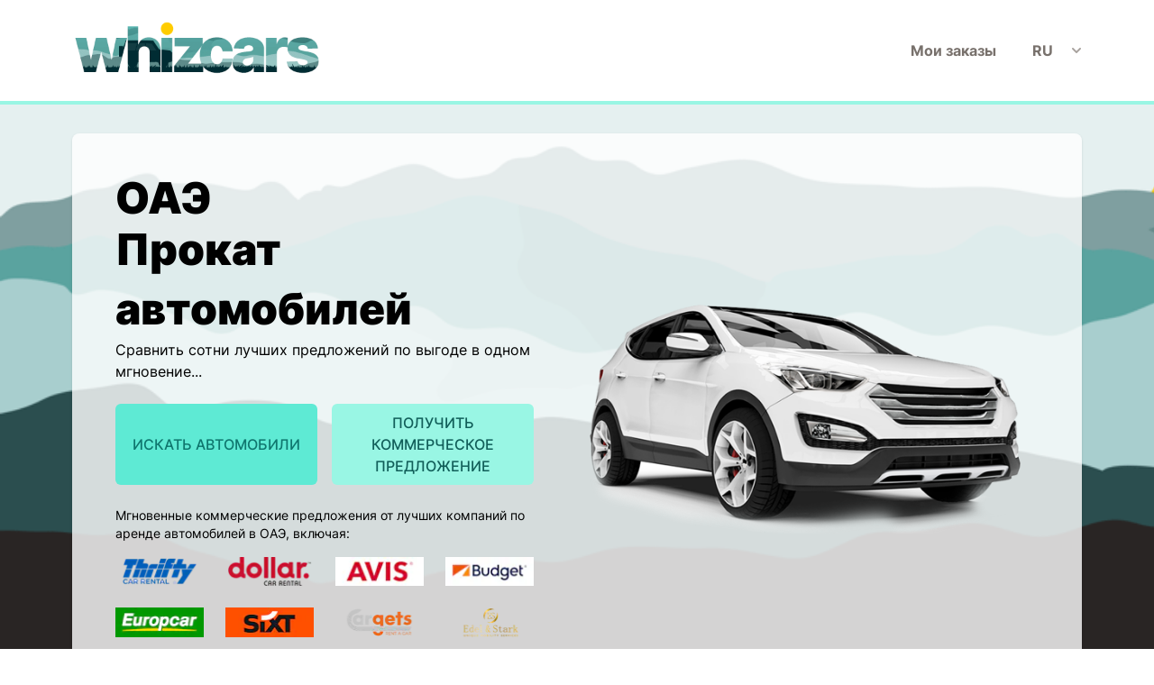

--- FILE ---
content_type: text/html; charset=utf-8
request_url: https://whizcars.com/ru/oae/
body_size: 23299
content:
<!DOCTYPE html>
<html lang="en">
<head>
    <meta http-equiv="content-language" content="ru" />
    <meta name="viewport" content="width=device-width, initial-scale=1.0,maximum-scale=1.0,user-scalable=0" />

<link rel="alternate" hreflang="x-default" href="https://whizcars.com/en/united-arab-emirates/" />
    <link rel="alternate" hreflang="da" href="https://whizcars.com/da/forenede-arabiske-emirater/" />
    <link rel="alternate" hreflang="de" href="https://whizcars.com/de/vereinigte-arabische-emirate/" />
    <link rel="alternate" hreflang="en" href="https://whizcars.com/en/united-arab-emirates/" />
    <link rel="alternate" hreflang="es" href="https://whizcars.com/es/emiratos-arabes-unidos/" />
    <link rel="alternate" hreflang="fr" href="https://whizcars.com/fr/emirats-arabes-unis/" />
    <link rel="alternate" hreflang="it" href="https://whizcars.com/it/emirati-arabi-uniti/" />
    <link rel="alternate" hreflang="no" href="https://whizcars.com/no/de-forente-arabiske-emirater/" />
    <link rel="alternate" hreflang="nl" href="https://whizcars.com/nl/verenigde-arabische-emiraten/" />
    <link rel="alternate" hreflang="pt" href="https://whizcars.com/pt/emirados-arabes-unidos/" />
    <link rel="alternate" hreflang="ru" href="https://whizcars.com/ru/oae/" />
    <link rel="alternate" hreflang="sv" href="https://whizcars.com/sv/forenade-arabemiraten/" />
    <meta property="og:site_name" content="whizcars.com">
    <title>&#x410;&#x440;&#x435;&#x43D;&#x434;&#x430; &#x430;&#x432;&#x442;&#x43E;&#x43C;&#x43E;&#x431;&#x438;&#x43B;&#x44F; &#x432; &#x41E;&#x410;&#x42D; - &#x41D;&#x430;&#x439;&#x434;&#x438;&#x442;&#x435; &#x43B;&#x443;&#x447;&#x448;&#x438;&#x435; &#x441;&#x434;&#x435;&#x43B;&#x43A;&#x438; &#x43F;&#x43E; &#x430;&#x440;&#x435;&#x43D;&#x434;&#x435; &#x430;&#x432;&#x442;&#x43E;&#x43C;&#x43E;&#x431;&#x438;&#x43B;&#x435;&#x439; &#x432; &#x41E;&#x410;&#x42D;</title>
    <meta property="og:title" content="&#x410;&#x440;&#x435;&#x43D;&#x434;&#x430; &#x430;&#x432;&#x442;&#x43E;&#x43C;&#x43E;&#x431;&#x438;&#x43B;&#x44F; &#x432; &#x41E;&#x410;&#x42D; - &#x41D;&#x430;&#x439;&#x434;&#x438;&#x442;&#x435; &#x43B;&#x443;&#x447;&#x448;&#x438;&#x435; &#x441;&#x434;&#x435;&#x43B;&#x43A;&#x438; &#x43F;&#x43E; &#x430;&#x440;&#x435;&#x43D;&#x434;&#x435; &#x430;&#x432;&#x442;&#x43E;&#x43C;&#x43E;&#x431;&#x438;&#x43B;&#x435;&#x439; &#x432; &#x41E;&#x410;&#x42D;" />

    <meta name="description" content="&#x41D;&#x430;&#x439;&#x434;&#x438;&#x442;&#x435; &#x438; &#x441;&#x440;&#x430;&#x432;&#x43D;&#x438;&#x442;&#x435; &#x43B;&#x443;&#x447;&#x448;&#x438;&#x435; &#x446;&#x435;&#x43D;&#x44B; &#x43F;&#x43E; &#x430;&#x440;&#x435;&#x43D;&#x434;&#x435; &#x430;&#x432;&#x442;&#x43E;&#x43C;&#x43E;&#x431;&#x438;&#x43B;&#x435;&#x439; &#x432; &#x41E;&#x410;&#x42D; &#x441; &#x43F;&#x43E;&#x43C;&#x43E;&#x449;&#x44C;&#x44E; Whizcars.com &#x441; &#x443;&#x447;&#x435;&#x442;&#x43E;&#x43C; &#x432;&#x441;&#x435;&#x445; &#x432;&#x430;&#x448;&#x438;&#x445; &#x442;&#x440;&#x435;&#x431;&#x43E;&#x432;&#x430;&#x43D;&#x438;&#x439; &#x43F;&#x43E; &#x430;&#x440;&#x435;&#x43D;&#x434;&#x435; &#x430;&#x432;&#x442;&#x43E;&#x43C;&#x43E;&#x431;&#x438;&#x43B;&#x44F;." />
    <meta property="og:description" content="&#x41D;&#x430;&#x439;&#x434;&#x438;&#x442;&#x435; &#x438; &#x441;&#x440;&#x430;&#x432;&#x43D;&#x438;&#x442;&#x435; &#x43B;&#x443;&#x447;&#x448;&#x438;&#x435; &#x446;&#x435;&#x43D;&#x44B; &#x43F;&#x43E; &#x430;&#x440;&#x435;&#x43D;&#x434;&#x435; &#x430;&#x432;&#x442;&#x43E;&#x43C;&#x43E;&#x431;&#x438;&#x43B;&#x435;&#x439; &#x432; &#x41E;&#x410;&#x42D; &#x441; &#x43F;&#x43E;&#x43C;&#x43E;&#x449;&#x44C;&#x44E; Whizcars.com &#x441; &#x443;&#x447;&#x435;&#x442;&#x43E;&#x43C; &#x432;&#x441;&#x435;&#x445; &#x432;&#x430;&#x448;&#x438;&#x445; &#x442;&#x440;&#x435;&#x431;&#x43E;&#x432;&#x430;&#x43D;&#x438;&#x439; &#x43F;&#x43E; &#x430;&#x440;&#x435;&#x43D;&#x434;&#x435; &#x430;&#x432;&#x442;&#x43E;&#x43C;&#x43E;&#x431;&#x438;&#x43B;&#x44F;." />

<meta name="page-type" content="Country Home" />
<link rel="apple-touch-icon" sizes="57x57" href="/apple-icon-57x57.png">
<link rel="apple-touch-icon" sizes="60x60" href="/apple-icon-60x60.png">
<link rel="apple-touch-icon" sizes="72x72" href="/apple-icon-72x72.png">
<link rel="apple-touch-icon" sizes="76x76" href="/apple-icon-76x76.png">
<link rel="apple-touch-icon" sizes="114x114" href="/apple-icon-114x114.png">
<link rel="apple-touch-icon" sizes="120x120" href="/apple-icon-120x120.png">
<link rel="apple-touch-icon" sizes="144x144" href="/apple-icon-144x144.png">
<link rel="apple-touch-icon" sizes="152x152" href="/apple-icon-152x152.png">
<link rel="apple-touch-icon" sizes="180x180" href="/apple-icon-180x180.png">
<link rel="icon" type="image/png" sizes="192x192" href="/android-icon-192x192.png">
<link rel="icon" type="image/png" sizes="32x32" href="/favicon-32x32.png">
<link rel="icon" type="image/png" sizes="96x96" href="/favicon-96x96.png">
<link rel="icon" type="image/png" sizes="16x16" href="/favicon-16x16.png">
<link rel="manifest" href="/manifest.json">
<meta name="msapplication-TileColor" content="#ffffff">
<meta name="msapplication-TileImage" content="/ms-icon-144x144.png">
<meta name="theme-color" content="#ffffff">


        <link rel="canonical" href="https://whizcars.com/ru/oae/" />

    
    <style>/*! tailwindcss v3.0.12 | MIT License | https://tailwindcss.com*/*,:after,:before{box-sizing:border-box;border:0 solid #e7e5e4}:after,:before{--tw-content:""}html{line-height:1.5;-webkit-text-size-adjust:100%;-moz-tab-size:4;-o-tab-size:4;tab-size:4;font-family:Inter,sans-serif,ui-sans-serif}body{margin:0;line-height:inherit}hr{height:0;color:inherit;border-top-width:1px}abbr:where([title]){-webkit-text-decoration:underline dotted;text-decoration:underline dotted}h1,h2,h3,h4,h5,h6{font-size:inherit;font-weight:inherit}a{color:inherit;text-decoration:inherit}b,strong{font-weight:bolder}code,kbd,pre,samp{font-family:ui-monospace,SFMono-Regular,Menlo,Monaco,Consolas,Liberation Mono,Courier New,monospace;font-size:1em}small{font-size:80%}sub,sup{font-size:75%;line-height:0;position:relative;vertical-align:baseline}sub{bottom:-.25em}sup{top:-.5em}table{text-indent:0;border-color:inherit;border-collapse:collapse}button,input,optgroup,select,textarea{font-family:inherit;font-size:100%;line-height:inherit;color:inherit;margin:0;padding:0}button,select{text-transform:none}[type=button],[type=reset],[type=submit],button{-webkit-appearance:button;background-color:transparent;background-image:none}:-moz-focusring{outline:auto}:-moz-ui-invalid{box-shadow:none}progress{vertical-align:baseline}::-webkit-inner-spin-button,::-webkit-outer-spin-button{height:auto}[type=search]{-webkit-appearance:textfield;outline-offset:-2px}::-webkit-search-decoration{-webkit-appearance:none}::-webkit-file-upload-button{-webkit-appearance:button;font:inherit}summary{display:list-item}blockquote,dd,dl,figure,h1,h2,h3,h4,h5,h6,hr,p,pre{margin:0}fieldset{margin:0}fieldset,legend{padding:0}menu,ol,ul{list-style:none;margin:0;padding:0}textarea{resize:vertical}input::-moz-placeholder, textarea::-moz-placeholder{opacity:1;color:#a8a29e}input:-ms-input-placeholder, textarea:-ms-input-placeholder{opacity:1;color:#a8a29e}input::placeholder,textarea::placeholder{opacity:1;color:#a8a29e}[role=button],button{cursor:pointer}:disabled{cursor:default}audio,canvas,embed,iframe,img,object,svg,video{display:block;vertical-align:middle}img,video{max-width:100%;height:auto}[hidden]{display:none}@font-face{font-family:Inter;font-style:normal;font-weight:400;font-display:swap;src:url(https://fonts.gstatic.com/s/inter/v3/UcC73FwrK3iLTeHuS_fvQtMwCp50KnMa2JL7SUc.woff2) format("woff2");unicode-range:U+0460-052f,U+1c80-1c88,U+20b4,U+2de0-2dff,U+a640-a69f,U+fe2e-fe2f}@font-face{font-family:Inter;font-style:normal;font-weight:400;font-display:swap;src:url(https://fonts.gstatic.com/s/inter/v3/UcC73FwrK3iLTeHuS_fvQtMwCp50KnMa0ZL7SUc.woff2) format("woff2");unicode-range:U+0400-045f,U+0490-0491,U+04b0-04b1,U+2116}@font-face{font-family:Inter;font-style:normal;font-weight:400;font-display:swap;src:url(https://fonts.gstatic.com/s/inter/v3/UcC73FwrK3iLTeHuS_fvQtMwCp50KnMa25L7SUc.woff2) format("woff2");unicode-range:U+0100-024f,U+0259,U+1e??,U+2020,U+20a0-20ab,U+20ad-20cf,U+2113,U+2c60-2c7f,U+a720-a7ff}@font-face{font-family:Inter;font-style:normal;font-weight:400;font-display:swap;src:url(https://fonts.gstatic.com/s/inter/v3/UcC73FwrK3iLTeHuS_fvQtMwCp50KnMa1ZL7.woff2) format("woff2");unicode-range:U+00??,U+0131,U+0152-0153,U+02bb-02bc,U+02c6,U+02da,U+02dc,U+2000-206f,U+2074,U+20ac,U+2122,U+2191,U+2193,U+2212,U+2215,U+feff,U+fffd}@font-face{font-family:Inter;font-style:normal;font-weight:500;font-display:swap;src:url(https://fonts.gstatic.com/s/inter/v3/UcC73FwrK3iLTeHuS_fvQtMwCp50KnMa2JL7SUc.woff2) format("woff2");unicode-range:U+0460-052f,U+1c80-1c88,U+20b4,U+2de0-2dff,U+a640-a69f,U+fe2e-fe2f}@font-face{font-family:Inter;font-style:normal;font-weight:500;font-display:swap;src:url(https://fonts.gstatic.com/s/inter/v3/UcC73FwrK3iLTeHuS_fvQtMwCp50KnMa0ZL7SUc.woff2) format("woff2");unicode-range:U+0400-045f,U+0490-0491,U+04b0-04b1,U+2116}@font-face{font-family:Inter;font-style:normal;font-weight:500;font-display:swap;src:url(https://fonts.gstatic.com/s/inter/v3/UcC73FwrK3iLTeHuS_fvQtMwCp50KnMa25L7SUc.woff2) format("woff2");unicode-range:U+0100-024f,U+0259,U+1e??,U+2020,U+20a0-20ab,U+20ad-20cf,U+2113,U+2c60-2c7f,U+a720-a7ff}@font-face{font-family:Inter;font-style:normal;font-weight:500;font-display:swap;src:url(https://fonts.gstatic.com/s/inter/v3/UcC73FwrK3iLTeHuS_fvQtMwCp50KnMa1ZL7.woff2) format("woff2");unicode-range:U+00??,U+0131,U+0152-0153,U+02bb-02bc,U+02c6,U+02da,U+02dc,U+2000-206f,U+2074,U+20ac,U+2122,U+2191,U+2193,U+2212,U+2215,U+feff,U+fffd}@font-face{font-family:Inter;font-style:normal;font-weight:600;font-display:swap;src:url(https://fonts.gstatic.com/s/inter/v3/UcC73FwrK3iLTeHuS_fvQtMwCp50KnMa2JL7SUc.woff2) format("woff2");unicode-range:U+0460-052f,U+1c80-1c88,U+20b4,U+2de0-2dff,U+a640-a69f,U+fe2e-fe2f}@font-face{font-family:Inter;font-style:normal;font-weight:600;font-display:swap;src:url(https://fonts.gstatic.com/s/inter/v3/UcC73FwrK3iLTeHuS_fvQtMwCp50KnMa0ZL7SUc.woff2) format("woff2");unicode-range:U+0400-045f,U+0490-0491,U+04b0-04b1,U+2116}@font-face{font-family:Inter;font-style:normal;font-weight:600;font-display:swap;src:url(https://fonts.gstatic.com/s/inter/v3/UcC73FwrK3iLTeHuS_fvQtMwCp50KnMa25L7SUc.woff2) format("woff2");unicode-range:U+0100-024f,U+0259,U+1e??,U+2020,U+20a0-20ab,U+20ad-20cf,U+2113,U+2c60-2c7f,U+a720-a7ff}@font-face{font-family:Inter;font-style:normal;font-weight:600;font-display:swap;src:url(https://fonts.gstatic.com/s/inter/v3/UcC73FwrK3iLTeHuS_fvQtMwCp50KnMa1ZL7.woff2) format("woff2");unicode-range:U+00??,U+0131,U+0152-0153,U+02bb-02bc,U+02c6,U+02da,U+02dc,U+2000-206f,U+2074,U+20ac,U+2122,U+2191,U+2193,U+2212,U+2215,U+feff,U+fffd}@font-face{font-family:Inter;font-style:normal;font-weight:700;font-display:swap;src:url(https://fonts.gstatic.com/s/inter/v3/UcC73FwrK3iLTeHuS_fvQtMwCp50KnMa2JL7SUc.woff2) format("woff2");unicode-range:U+0460-052f,U+1c80-1c88,U+20b4,U+2de0-2dff,U+a640-a69f,U+fe2e-fe2f}@font-face{font-family:Inter;font-style:normal;font-weight:700;font-display:swap;src:url(https://fonts.gstatic.com/s/inter/v3/UcC73FwrK3iLTeHuS_fvQtMwCp50KnMa0ZL7SUc.woff2) format("woff2");unicode-range:U+0400-045f,U+0490-0491,U+04b0-04b1,U+2116}@font-face{font-family:Inter;font-style:normal;font-weight:700;font-display:swap;src:url(https://fonts.gstatic.com/s/inter/v3/UcC73FwrK3iLTeHuS_fvQtMwCp50KnMa25L7SUc.woff2) format("woff2");unicode-range:U+0100-024f,U+0259,U+1e??,U+2020,U+20a0-20ab,U+20ad-20cf,U+2113,U+2c60-2c7f,U+a720-a7ff}@font-face{font-family:Inter;font-style:normal;font-weight:700;font-display:swap;src:url(https://fonts.gstatic.com/s/inter/v3/UcC73FwrK3iLTeHuS_fvQtMwCp50KnMa1ZL7.woff2) format("woff2");unicode-range:U+00??,U+0131,U+0152-0153,U+02bb-02bc,U+02c6,U+02da,U+02dc,U+2000-206f,U+2074,U+20ac,U+2122,U+2191,U+2193,U+2212,U+2215,U+feff,U+fffd}@font-face{font-family:Inter;font-style:normal;font-weight:800;font-display:swap;src:url(https://fonts.gstatic.com/s/inter/v3/UcC73FwrK3iLTeHuS_fvQtMwCp50KnMa2JL7SUc.woff2) format("woff2");unicode-range:U+0460-052f,U+1c80-1c88,U+20b4,U+2de0-2dff,U+a640-a69f,U+fe2e-fe2f}@font-face{font-family:Inter;font-style:normal;font-weight:800;font-display:swap;src:url(https://fonts.gstatic.com/s/inter/v3/UcC73FwrK3iLTeHuS_fvQtMwCp50KnMa0ZL7SUc.woff2) format("woff2");unicode-range:U+0400-045f,U+0490-0491,U+04b0-04b1,U+2116}@font-face{font-family:Inter;font-style:normal;font-weight:800;font-display:swap;src:url(https://fonts.gstatic.com/s/inter/v3/UcC73FwrK3iLTeHuS_fvQtMwCp50KnMa25L7SUc.woff2) format("woff2");unicode-range:U+0100-024f,U+0259,U+1e??,U+2020,U+20a0-20ab,U+20ad-20cf,U+2113,U+2c60-2c7f,U+a720-a7ff}@font-face{font-family:Inter;font-style:normal;font-weight:800;font-display:swap;src:url(https://fonts.gstatic.com/s/inter/v3/UcC73FwrK3iLTeHuS_fvQtMwCp50KnMa1ZL7.woff2) format("woff2");unicode-range:U+00??,U+0131,U+0152-0153,U+02bb-02bc,U+02c6,U+02da,U+02dc,U+2000-206f,U+2074,U+20ac,U+2122,U+2191,U+2193,U+2212,U+2215,U+feff,U+fffd}@font-face{font-family:Inter;font-style:normal;font-weight:900;font-display:swap;src:url(https://fonts.gstatic.com/s/inter/v3/UcC73FwrK3iLTeHuS_fvQtMwCp50KnMa2JL7SUc.woff2) format("woff2");unicode-range:U+0460-052f,U+1c80-1c88,U+20b4,U+2de0-2dff,U+a640-a69f,U+fe2e-fe2f}@font-face{font-family:Inter;font-style:normal;font-weight:900;font-display:swap;src:url(https://fonts.gstatic.com/s/inter/v3/UcC73FwrK3iLTeHuS_fvQtMwCp50KnMa0ZL7SUc.woff2) format("woff2");unicode-range:U+0400-045f,U+0490-0491,U+04b0-04b1,U+2116}@font-face{font-family:Inter;font-style:normal;font-weight:900;font-display:swap;src:url(https://fonts.gstatic.com/s/inter/v3/UcC73FwrK3iLTeHuS_fvQtMwCp50KnMa25L7SUc.woff2) format("woff2");unicode-range:U+0100-024f,U+0259,U+1e??,U+2020,U+20a0-20ab,U+20ad-20cf,U+2113,U+2c60-2c7f,U+a720-a7ff}@font-face{font-family:Inter;font-style:normal;font-weight:900;font-display:swap;src:url(https://fonts.gstatic.com/s/inter/v3/UcC73FwrK3iLTeHuS_fvQtMwCp50KnMa1ZL7.woff2) format("woff2");unicode-range:U+00??,U+0131,U+0152-0153,U+02bb-02bc,U+02c6,U+02da,U+02dc,U+2000-206f,U+2074,U+20ac,U+2122,U+2191,U+2193,U+2212,U+2215,U+feff,U+fffd}*,:after,:before{--tw-translate-x:0;--tw-translate-y:0;--tw-rotate:0;--tw-skew-x:0;--tw-skew-y:0;--tw-scale-x:1;--tw-scale-y:1;--tw-pan-x: ;--tw-pan-y: ;--tw-pinch-zoom: ;--tw-scroll-snap-strictness:proximity;--tw-ordinal: ;--tw-slashed-zero: ;--tw-numeric-figure: ;--tw-numeric-spacing: ;--tw-numeric-fraction: ;--tw-ring-inset: ;--tw-ring-offset-width:0px;--tw-ring-offset-color:#fff;--tw-ring-color:rgb(59 130 246/0.5);--tw-ring-offset-shadow:0 0 transparent;--tw-ring-shadow:0 0 transparent;--tw-shadow:0 0 transparent;--tw-shadow-colored:0 0 transparent;--tw-blur: ;--tw-brightness: ;--tw-contrast: ;--tw-grayscale: ;--tw-hue-rotate: ;--tw-invert: ;--tw-saturate: ;--tw-sepia: ;--tw-drop-shadow: ;--tw-backdrop-blur: ;--tw-backdrop-brightness: ;--tw-backdrop-contrast: ;--tw-backdrop-grayscale: ;--tw-backdrop-hue-rotate: ;--tw-backdrop-invert: ;--tw-backdrop-opacity: ;--tw-backdrop-saturate: ;--tw-backdrop-sepia: }.container{width:100%;margin-right:auto;margin-left:auto;padding-right:1rem;padding-left:1rem}@media (min-width:640px){.container{max-width:640px;padding-right:2rem;padding-left:2rem}}@media (min-width:768px){.container{max-width:768px;padding-right:2rem;padding-left:2rem}}@media (min-width:1024px){.container{max-width:1024px;padding-right:4rem;padding-left:4rem}}@media (min-width:1280px){.container{max-width:1280px;padding-right:5rem;padding-left:5rem}}@media (min-width:1536px){.container{max-width:1536px}}#ct-container-wrapper>[ct-app] div h2{display:none}.sr-only{position:absolute;width:1px;height:1px;padding:0;margin:-1px;overflow:hidden;clip:rect(0,0,0,0);white-space:nowrap;border-width:0}.fixed{position:fixed}.absolute{position:absolute}.relative{position:relative}.left-4{left:1rem}.right-0{right:0}.bottom-1{bottom:.25rem}.right-1{right:.25rem}.z-50{z-index:50}.order-1{order:1}.col-span-1{grid-column:span 1/span 1}.col-span-12{grid-column:span 12/span 12}.mx-auto{margin-left:auto;margin-right:auto}.my-2{margin-top:.5rem;margin-bottom:.5rem}.mt-6{margin-top:1.5rem}.mr-4{margin-right:1rem}.ml-2{margin-left:.5rem}.ml-4{margin-left:1rem}.mr-5{margin-right:1.25rem}.ml-3{margin-left:.75rem}.ml-6{margin-left:1.5rem}.mt-2{margin-top:.5rem}.mt-3{margin-top:.75rem}.-mr-1{margin-right:-.25rem}.ml-8{margin-left:2rem}.ml-1{margin-left:.25rem}.mt-8{margin-top:2rem}.mb-6{margin-bottom:1.5rem}.ml-auto{margin-left:auto}.mb-8{margin-bottom:2rem}.block{display:block}.inline-block{display:inline-block}.flex{display:flex}.inline-flex{display:inline-flex}.table{display:table}.grid{display:grid}.contents{display:contents}.hidden{display:none}.h-8{height:2rem}.h-full{height:100%}.h-6{height:1.5rem}.h-screen{height:100vh}.h-16{height:4rem}.h-12{height:3rem}.h-7{height:1.75rem}.h-48{height:12rem}.h-5{height:1.25rem}.h-4{height:1rem}.h-20{height:5rem}.min-h-screen{min-height:100vh}.min-h-0{min-height:0}.w-full{width:100%}.w-8{width:2rem}.w-6{width:1.5rem}.w-2\/3{width:66.666667%}.w-16{width:4rem}.w-12{width:3rem}.w-5{width:1.25rem}.w-auto{width:auto}.w-4{width:1rem}.w-20{width:5rem}.min-w-full{min-width:100%}.min-w-0{min-width:0}.max-w-prose{max-width:65ch}.flex-1{flex:1 1 0%}.flex-shrink-0,.shrink-0{flex-shrink:0}.flex-grow{flex-grow:1}.-rotate-180{--tw-rotate:-180deg}.-rotate-180,.rotate-0{transform:translate(var(--tw-translate-x),var(--tw-translate-y)) rotate(var(--tw-rotate)) skewX(var(--tw-skew-x)) skewY(var(--tw-skew-y)) scaleX(var(--tw-scale-x)) scaleY(var(--tw-scale-y))}.rotate-0{--tw-rotate:0deg}.-rotate-90{--tw-rotate:-90deg}.-rotate-90,.scale-95{transform:translate(var(--tw-translate-x),var(--tw-translate-y)) rotate(var(--tw-rotate)) skewX(var(--tw-skew-x)) skewY(var(--tw-skew-y)) scaleX(var(--tw-scale-x)) scaleY(var(--tw-scale-y))}.scale-95{--tw-scale-x:.95;--tw-scale-y:.95}.scale-100{--tw-scale-x:1;--tw-scale-y:1}.scale-100,.transform{transform:translate(var(--tw-translate-x),var(--tw-translate-y)) rotate(var(--tw-rotate)) skewX(var(--tw-skew-x)) skewY(var(--tw-skew-y)) scaleX(var(--tw-scale-x)) scaleY(var(--tw-scale-y))}@-webkit-keyframes pulse{50%{opacity:.5}}@keyframes pulse{50%{opacity:.5}}.animate-pulse{-webkit-animation:pulse 2s cubic-bezier(.4,0,.6,1) infinite;animation:pulse 2s cubic-bezier(.4,0,.6,1) infinite}@-webkit-keyframes spin{to{transform:rotate(1turn)}}@keyframes spin{to{transform:rotate(1turn)}}.animate-spin{-webkit-animation:spin 1s linear infinite;animation:spin 1s linear infinite}.cursor-pointer{cursor:pointer}.snap-x{-ms-scroll-snap-type:x var(--tw-scroll-snap-strictness);scroll-snap-type:x var(--tw-scroll-snap-strictness)}.snap-start{scroll-snap-align:start}.auto-rows-max{grid-auto-rows:-webkit-max-content;grid-auto-rows:max-content}.grid-cols-1{grid-template-columns:repeat(1,minmax(0,1fr))}.grid-cols-2{grid-template-columns:repeat(2,minmax(0,1fr))}.grid-cols-12{grid-template-columns:repeat(12,minmax(0,1fr))}.grid-cols-4{grid-template-columns:repeat(4,minmax(0,1fr))}.flex-row{flex-direction:row}.flex-col{flex-direction:column}.flex-wrap{flex-wrap:wrap}.place-content-center{place-content:center}.place-content-start{place-content:start}.place-items-center{place-items:center}.items-start{align-items:flex-start}.items-center{align-items:center}.justify-start{justify-content:flex-start}.justify-end{justify-content:flex-end}.justify-center{justify-content:center}.justify-between{justify-content:space-between}.justify-around{justify-content:space-around}.gap-8{gap:2rem}.gap-4{gap:1rem}.gap-6{gap:1.5rem}.gap-5{gap:1.25rem}.gap-2{gap:.5rem}.space-x-4>:not([hidden])~:not([hidden]){--tw-space-x-reverse:0;margin-right:calc(1rem*var(--tw-space-x-reverse));margin-left:calc(1rem*(1 - var(--tw-space-x-reverse)))}.space-y-6>:not([hidden])~:not([hidden]){--tw-space-y-reverse:0;margin-top:calc(1.5rem*(1 - var(--tw-space-y-reverse)));margin-bottom:calc(1.5rem*var(--tw-space-y-reverse))}.space-x-2>:not([hidden])~:not([hidden]){--tw-space-x-reverse:0;margin-right:calc(0.5rem*var(--tw-space-x-reverse));margin-left:calc(0.5rem*(1 - var(--tw-space-x-reverse)))}.divide-y>:not([hidden])~:not([hidden]){--tw-divide-y-reverse:0;border-top-width:calc(1px*(1 - var(--tw-divide-y-reverse)));border-bottom-width:calc(1px*var(--tw-divide-y-reverse))}.divide-gray-200>:not([hidden])~:not([hidden]){--tw-divide-opacity:1;border-color:rgb(231 229 228/var(--tw-divide-opacity))}.divide-gray-600>:not([hidden])~:not([hidden]){--tw-divide-opacity:1;border-color:rgb(87 83 78/var(--tw-divide-opacity))}.overflow-auto{overflow:auto}.overflow-hidden{overflow:hidden}.overflow-x-auto{overflow-x:auto}.truncate{overflow:hidden;text-overflow:ellipsis}.truncate,.whitespace-nowrap{white-space:nowrap}.break-words{overflow-wrap:break-word}.rounded-lg{border-radius:.5rem}.rounded{border-radius:.25rem}.rounded-md{border-radius:.375rem}.rounded-xl{border-radius:.75rem}.rounded-full{border-radius:9999px}.rounded-t-lg{border-top-left-radius:.5rem;border-top-right-radius:.5rem}.rounded-b-lg{border-bottom-right-radius:.5rem;border-bottom-left-radius:.5rem}.rounded-t{border-top-left-radius:.25rem;border-top-right-radius:.25rem}.rounded-b{border-bottom-right-radius:.25rem;border-bottom-left-radius:.25rem}.border{border-width:1px}.border-2{border-width:2px}.border-b-4{border-bottom-width:4px}.border-t{border-top-width:1px}.border-b-2{border-bottom-width:2px}.border-b{border-bottom-width:1px}.border-teal-200{--tw-border-opacity:1;border-color:rgb(153 246 228/var(--tw-border-opacity))}.border-gray-100{--tw-border-opacity:1;border-color:rgb(245 245 244/var(--tw-border-opacity))}.border-gray-500{--tw-border-opacity:1;border-color:rgb(120 113 108/var(--tw-border-opacity))}.border-transparent{border-color:transparent}.border-gray-700{--tw-border-opacity:1;border-color:rgb(68 64 60/var(--tw-border-opacity))}.border-gray-900{--tw-border-opacity:1;border-color:rgb(28 25 23/var(--tw-border-opacity))}.border-gray-300{--tw-border-opacity:1;border-color:rgb(214 211 209/var(--tw-border-opacity))}.border-gray-200{--tw-border-opacity:1;border-color:rgb(231 229 228/var(--tw-border-opacity))}.bg-gray-100{--tw-bg-opacity:1;background-color:rgb(245 245 244/var(--tw-bg-opacity))}.bg-gray-800{--tw-bg-opacity:1;background-color:rgb(41 37 36/var(--tw-bg-opacity))}.bg-white{--tw-bg-opacity:1;background-color:rgb(255 255 255/var(--tw-bg-opacity))}.bg-black{--tw-bg-opacity:1;background-color:rgb(0 0 0/var(--tw-bg-opacity))}.bg-gray-300{--tw-bg-opacity:1;background-color:rgb(214 211 209/var(--tw-bg-opacity))}.bg-gray-200{--tw-bg-opacity:1;background-color:rgb(231 229 228/var(--tw-bg-opacity))}.bg-gray-600{--tw-bg-opacity:1;background-color:rgb(87 83 78/var(--tw-bg-opacity))}.bg-gray-900{--tw-bg-opacity:1;background-color:rgb(28 25 23/var(--tw-bg-opacity))}.bg-teal-200{--tw-bg-opacity:1;background-color:rgb(153 246 228/var(--tw-bg-opacity))}.bg-teal-300{--tw-bg-opacity:1;background-color:rgb(94 234 212/var(--tw-bg-opacity))}.bg-gray-700{--tw-bg-opacity:1;background-color:rgb(68 64 60/var(--tw-bg-opacity))}.bg-teal-100{--tw-bg-opacity:1;background-color:rgb(204 251 241/var(--tw-bg-opacity))}.bg-gray-50{--tw-bg-opacity:1;background-color:rgb(250 250 249/var(--tw-bg-opacity))}.bg-gray-400{--tw-bg-opacity:1;background-color:rgb(168 162 158/var(--tw-bg-opacity))}.bg-green-100{--tw-bg-opacity:1;background-color:rgb(220 252 231/var(--tw-bg-opacity))}.bg-yellow-400{--tw-bg-opacity:1;background-color:rgb(250 204 21/var(--tw-bg-opacity))}.bg-opacity-80{--tw-bg-opacity:0.8}.bg-hero-mob{background-image:url(https://whizcars.com/img/bg1.png?width=440)}.bg-gradient-to-b{background-image:linear-gradient(180deg,var(--tw-gradient-stops))}.bg-map-mob{background-image:url(https://whizcars.com/img/car-rental-map-full-size.png?width=440)}.from-teal-200{--tw-gradient-from:#99f6e4;--tw-gradient-stops:var(--tw-gradient-from),var(--tw-gradient-to,rgb(153 246 228/0))}.to-teal-500{--tw-gradient-to:#14b8a6}.bg-cover{background-size:cover}.bg-auto{background-size:auto}.bg-fixed{background-attachment:fixed}.bg-center{background-position:50%}.bg-no-repeat{background-repeat:no-repeat}.object-cover{-o-object-fit:cover;object-fit:cover}.object-none{-o-object-fit:none;object-fit:none}.object-scale-down{-o-object-fit:scale-down;object-fit:scale-down}.object-left-bottom{-o-object-position:left bottom;object-position:left bottom}.object-center{-o-object-position:center;object-position:center}.p-4{padding:1rem}.p-2{padding:.5rem}.p-8{padding:2rem}.p-6{padding:1.5rem}.p-1{padding:.25rem}.py-4{padding-top:1rem;padding-bottom:1rem}.py-3{padding-top:.75rem;padding-bottom:.75rem}.px-8{padding-left:2rem;padding-right:2rem}.py-10{padding-top:2.5rem;padding-bottom:2.5rem}.py-6{padding-top:1.5rem;padding-bottom:1.5rem}.py-14{padding-top:3.5rem;padding-bottom:3.5rem}.px-5{padding-left:1.25rem;padding-right:1.25rem}.py-12{padding-top:3rem;padding-bottom:3rem}.py-2{padding-top:.5rem;padding-bottom:.5rem}.px-4{padding-left:1rem;padding-right:1rem}.px-6{padding-left:1.5rem;padding-right:1.5rem}.px-2{padding-left:.5rem;padding-right:.5rem}.py-1{padding-top:.25rem;padding-bottom:.25rem}.py-8{padding-top:2rem;padding-bottom:2rem}.pb-6{padding-bottom:1.5rem}.pt-10{padding-top:2.5rem}.pb-8{padding-bottom:2rem}.pb-4{padding-bottom:1rem}.pt-8{padding-top:2rem}.pt-2{padding-top:.5rem}.pb-2{padding-bottom:.5rem}.pt-6{padding-top:1.5rem}.pr-12{padding-right:3rem}.pt-4{padding-top:1rem}.text-left{text-align:left}.text-center{text-align:center}.text-3xl{font-size:1.875rem;line-height:2.25rem}.text-base{font-size:1rem;line-height:1.5rem}.text-sm{font-size:.875rem;line-height:1.25rem}.text-2xl{font-size:1.5rem;line-height:2rem}.text-xs{font-size:.75rem;line-height:1rem}.text-4xl{font-size:2.25rem;line-height:2.5rem}.text-xl{font-size:1.25rem}.text-lg,.text-xl{line-height:1.75rem}.text-lg{font-size:1.125rem}.font-black{font-weight:900}.font-extrabold{font-weight:800}.font-bold{font-weight:700}.font-medium{font-weight:500}.font-semibold{font-weight:600}.uppercase{text-transform:uppercase}.leading-snug{line-height:1.375}.leading-6{line-height:1.5rem}.leading-tight{line-height:1.25}.leading-5{line-height:1.25rem}.tracking-wider{letter-spacing:.05em}.tracking-wide{letter-spacing:.025em}.text-black{--tw-text-opacity:1;color:rgb(0 0 0/var(--tw-text-opacity))}.text-gray-900{--tw-text-opacity:1;color:rgb(28 25 23/var(--tw-text-opacity))}.text-teal-600{--tw-text-opacity:1;color:rgb(13 148 136/var(--tw-text-opacity))}.text-teal-500{--tw-text-opacity:1;color:rgb(20 184 166/var(--tw-text-opacity))}.text-gray-600{--tw-text-opacity:1;color:rgb(87 83 78/var(--tw-text-opacity))}.text-white{--tw-text-opacity:1;color:rgb(255 255 255/var(--tw-text-opacity))}.text-gray-800{--tw-text-opacity:1;color:rgb(41 37 36/var(--tw-text-opacity))}.text-gray-500{--tw-text-opacity:1;color:rgb(120 113 108/var(--tw-text-opacity))}.text-teal-400{--tw-text-opacity:1;color:rgb(45 212 191/var(--tw-text-opacity))}.text-green-500{--tw-text-opacity:1;color:rgb(34 197 94/var(--tw-text-opacity))}.text-gray-300{--tw-text-opacity:1;color:rgb(214 211 209/var(--tw-text-opacity))}.text-gray-400{--tw-text-opacity:1;color:rgb(168 162 158/var(--tw-text-opacity))}.text-gray-700{--tw-text-opacity:1;color:rgb(68 64 60/var(--tw-text-opacity))}.text-teal-800{--tw-text-opacity:1;color:rgb(17 94 89/var(--tw-text-opacity))}.text-teal-700{--tw-text-opacity:1;color:rgb(15 118 110/var(--tw-text-opacity))}.text-gray-200{--tw-text-opacity:1;color:rgb(231 229 228/var(--tw-text-opacity))}.text-green-800{--tw-text-opacity:1;color:rgb(22 101 52/var(--tw-text-opacity))}.text-gray-100{--tw-text-opacity:1;color:rgb(245 245 244/var(--tw-text-opacity))}.underline{-webkit-text-decoration-line:underline;text-decoration-line:underline}.opacity-60{opacity:.6}.opacity-0{opacity:0}.opacity-100{opacity:1}.opacity-50{opacity:.5}.opacity-25{opacity:.25}.opacity-75{opacity:.75}.shadow{--tw-shadow:0 1px 3px 0 rgb(0 0 0/0.1),0 1px 2px -1px rgb(0 0 0/0.1);--tw-shadow-colored:0 1px 3px 0 var(--tw-shadow-color),0 1px 2px -1px var(--tw-shadow-color)}.shadow,.shadow-lg{box-shadow:var(--tw-ring-offset-shadow,0 0 transparent),var(--tw-ring-shadow,0 0 transparent),var(--tw-shadow)}.shadow-lg{--tw-shadow:0 10px 15px -3px rgb(0 0 0/0.1),0 4px 6px -4px rgb(0 0 0/0.1);--tw-shadow-colored:0 10px 15px -3px var(--tw-shadow-color),0 4px 6px -4px var(--tw-shadow-color)}.shadow-xl{--tw-shadow:0 20px 25px -5px rgb(0 0 0/0.1),0 8px 10px -6px rgb(0 0 0/0.1);--tw-shadow-colored:0 20px 25px -5px var(--tw-shadow-color),0 8px 10px -6px var(--tw-shadow-color)}.shadow-sm,.shadow-xl{box-shadow:var(--tw-ring-offset-shadow,0 0 transparent),var(--tw-ring-shadow,0 0 transparent),var(--tw-shadow)}.shadow-sm{--tw-shadow:0 1px 2px 0 rgb(0 0 0/0.05);--tw-shadow-colored:0 1px 2px 0 var(--tw-shadow-color)}.transition{transition-property:color,background-color,border-color,fill,stroke,opacity,box-shadow,transform,filter,-webkit-text-decoration-color,-webkit-backdrop-filter;transition-property:color,background-color,border-color,text-decoration-color,fill,stroke,opacity,box-shadow,transform,filter,backdrop-filter;transition-property:color,background-color,border-color,text-decoration-color,fill,stroke,opacity,box-shadow,transform,filter,backdrop-filter,-webkit-text-decoration-color,-webkit-backdrop-filter;transition-timing-function:cubic-bezier(.4,0,.2,1);transition-duration:.15s}.duration-300{transition-duration:.3s}.duration-200{transition-duration:.2s}.duration-75{transition-duration:75ms}.ease-out{transition-timing-function:cubic-bezier(0,0,.2,1)}.ease-in-out{transition-timing-function:cubic-bezier(.4,0,.2,1)}.ease-in{transition-timing-function:cubic-bezier(.4,0,1,1)}[x-cloak]{display:none}.cv-auto{content-visibility:auto}#ct-container-wrapper>div#ct-container{background-color:transparent!important}#ct-container-wrapper>div#ct-container,#ct-container-wrapper>div#ct-container .ct-form-field .ct-input{font-family:Inter,sans-serif,ui-sans-serif!important}#ct-container-wrapper>div#ct-container label{--tw-text-opacity:1!important;color:rgb(0 0 0/var(--tw-text-opacity))!important}.site-content h3{padding-top:.75rem;padding-bottom:.25rem;font-size:1.125rem;line-height:1.75rem;font-weight:700}.site-content p{padding-top:.5rem;padding-bottom:.5rem}.site-content ul{list-style-position:inside;list-style-type:disc;padding-top:.75rem;padding-bottom:.75rem;padding-left:.5rem}.site-content a{font-weight:700;--tw-text-opacity:1;color:rgb(20 184 166/var(--tw-text-opacity))}.min-h-96{min-height:24rem}.min-h-180px{min-height:180px}.odd\:bg-white:nth-child(odd){--tw-bg-opacity:1;background-color:rgb(255 255 255/var(--tw-bg-opacity))}.even\:bg-gray-100:nth-child(2n){--tw-bg-opacity:1;background-color:rgb(245 245 244/var(--tw-bg-opacity))}.hover\:scale-125:hover{--tw-scale-x:1.25;--tw-scale-y:1.25;transform:translate(var(--tw-translate-x),var(--tw-translate-y)) rotate(var(--tw-rotate)) skewX(var(--tw-skew-x)) skewY(var(--tw-skew-y)) scaleX(var(--tw-scale-x)) scaleY(var(--tw-scale-y))}.hover\:border:hover{border-width:1px}.hover\:border-teal-400:hover{--tw-border-opacity:1;border-color:rgb(45 212 191/var(--tw-border-opacity))}.hover\:bg-gray-800:hover{--tw-bg-opacity:1;background-color:rgb(41 37 36/var(--tw-bg-opacity))}.hover\:bg-gray-200:hover{--tw-bg-opacity:1;background-color:rgb(231 229 228/var(--tw-bg-opacity))}.hover\:bg-teal-400:hover{--tw-bg-opacity:1;background-color:rgb(45 212 191/var(--tw-bg-opacity))}.hover\:bg-gray-50:hover{--tw-bg-opacity:1;background-color:rgb(250 250 249/var(--tw-bg-opacity))}.hover\:bg-gray-300:hover{--tw-bg-opacity:1;background-color:rgb(214 211 209/var(--tw-bg-opacity))}.hover\:text-teal-600:hover{--tw-text-opacity:1;color:rgb(13 148 136/var(--tw-text-opacity))}.hover\:text-teal-200:hover{--tw-text-opacity:1;color:rgb(153 246 228/var(--tw-text-opacity))}.hover\:text-teal-300:hover{--tw-text-opacity:1;color:rgb(94 234 212/var(--tw-text-opacity))}.hover\:text-teal-100:hover{--tw-text-opacity:1;color:rgb(204 251 241/var(--tw-text-opacity))}.hover\:text-teal-700:hover{--tw-text-opacity:1;color:rgb(15 118 110/var(--tw-text-opacity))}.hover\:text-teal-400:hover{--tw-text-opacity:1;color:rgb(45 212 191/var(--tw-text-opacity))}.hover\:text-white:hover{--tw-text-opacity:1;color:rgb(255 255 255/var(--tw-text-opacity))}.hover\:text-gray-900:hover{--tw-text-opacity:1;color:rgb(28 25 23/var(--tw-text-opacity))}.focus\:border-teal-400:focus{--tw-border-opacity:1;border-color:rgb(45 212 191/var(--tw-border-opacity))}.focus\:border-teal-300:focus{--tw-border-opacity:1;border-color:rgb(94 234 212/var(--tw-border-opacity))}.focus\:ring-teal-400:focus{--tw-ring-opacity:1;--tw-ring-color:rgb(45 212 191/var(--tw-ring-opacity))}.group:hover .group-hover\:scale-105{--tw-scale-x:1.05;--tw-scale-y:1.05;transform:translate(var(--tw-translate-x),var(--tw-translate-y)) rotate(var(--tw-rotate)) skewX(var(--tw-skew-x)) skewY(var(--tw-skew-y)) scaleX(var(--tw-scale-x)) scaleY(var(--tw-scale-y))}@media (min-width:640px){.sm\:col-span-6{grid-column:span 6/span 6}.sm\:bg-hero-tablet{background-image:url(https://whizcars.com/img/bg1.png?width=1024)}.sm\:bg-map-tablet{background-image:url(https://whizcars.com/img/car-rental-map-full-size.png?width=1024)}}@media (min-width:768px){.md\:container{width:100%;margin-right:auto;margin-left:auto;padding-right:1rem;padding-left:1rem}@media (min-width:640px){.md\:container{max-width:640px;padding-right:2rem;padding-left:2rem}}@media (min-width:768px){.md\:container{max-width:768px;padding-right:2rem;padding-left:2rem}}@media (min-width:1024px){.md\:container{max-width:1024px;padding-right:4rem;padding-left:4rem}}@media (min-width:1280px){.md\:container{max-width:1280px;padding-right:5rem;padding-left:5rem}}@media (min-width:1536px){.md\:container{max-width:1536px}}.md\:col-span-6{grid-column:span 6/span 6}.md\:col-span-4{grid-column:span 4/span 4}.md\:ml-4{margin-left:1rem}.md\:ml-12{margin-left:3rem}.md\:flex{display:flex}.md\:h-16{height:4rem}.md\:w-1\/2{width:50%}.md\:w-2\/3{width:66.666667%}.md\:grid-cols-3{grid-template-columns:repeat(3,minmax(0,1fr))}.md\:grid-cols-5{grid-template-columns:repeat(5,minmax(0,1fr))}.md\:grid-cols-2{grid-template-columns:repeat(2,minmax(0,1fr))}.md\:flex-row{flex-direction:row}.md\:place-items-center{place-items:center}.md\:items-start{align-items:flex-start}.md\:justify-evenly{justify-content:space-evenly}.md\:space-x-10>:not([hidden])~:not([hidden]){--tw-space-x-reverse:0;margin-right:calc(2.5rem*var(--tw-space-x-reverse));margin-left:calc(2.5rem*(1 - var(--tw-space-x-reverse)))}.md\:p-12{padding:3rem}.md\:p-8{padding:2rem}.md\:p-6{padding:1.5rem}.md\:py-8{padding-top:2rem;padding-bottom:2rem}.md\:py-10{padding-top:2.5rem;padding-bottom:2.5rem}.md\:px-6{padding-left:1.5rem;padding-right:1.5rem}.md\:pt-8{padding-top:2rem}.md\:text-5xl{font-size:3rem;line-height:1}.md\:text-4xl{font-size:2.25rem;line-height:2.5rem}.md\:text-3xl{font-size:1.875rem;line-height:2.25rem}.md\:text-base{font-size:1rem;line-height:1.5rem}.md\:text-2xl{font-size:1.5rem;line-height:2rem}.md\:text-sm{font-size:.875rem;line-height:1.25rem}.md\:text-teal-700{--tw-text-opacity:1;color:rgb(15 118 110/var(--tw-text-opacity))}}@media (min-width:1024px){.lg\:container{width:100%;margin-right:auto;margin-left:auto;padding-right:1rem;padding-left:1rem}@media (min-width:640px){.lg\:container{max-width:640px;padding-right:2rem;padding-left:2rem}}@media (min-width:768px){.lg\:container{max-width:768px;padding-right:2rem;padding-left:2rem}}@media (min-width:1024px){.lg\:container{max-width:1024px;padding-right:4rem;padding-left:4rem}}@media (min-width:1280px){.lg\:container{max-width:1280px;padding-right:5rem;padding-left:5rem}}@media (min-width:1536px){.lg\:container{max-width:1536px}}.lg\:col-span-3{grid-column:span 3/span 3}.lg\:my-12{margin-top:3rem;margin-bottom:3rem}.lg\:my-0{margin-top:0;margin-bottom:0}.lg\:-ml-20{margin-left:-5rem}.lg\:mt-0{margin-top:0}.lg\:flex{display:flex}.lg\:grid{display:grid}.lg\:min-h-full{min-height:100%}.lg\:w-2\/3{width:66.666667%}.lg\:w-1\/3{width:33.333333%}.lg\:w-1\/4{width:25%}.lg\:flex-1{flex:1 1 0%}.lg\:flex-shrink-0{flex-shrink:0}.lg\:grid-cols-3{grid-template-columns:repeat(3,minmax(0,1fr))}.lg\:grid-cols-6{grid-template-columns:repeat(6,minmax(0,1fr))}.lg\:grid-cols-2{grid-template-columns:repeat(2,minmax(0,1fr))}.lg\:flex-row{flex-direction:row}.lg\:flex-nowrap{flex-wrap:nowrap}.lg\:items-center{align-items:center}.lg\:justify-between{justify-content:space-between}.lg\:gap-6{gap:1.5rem}.lg\:gap-4{gap:1rem}.lg\:py-14{padding-top:3.5rem;padding-bottom:3.5rem}.lg\:py-8{padding-top:2rem}.lg\:pb-8,.lg\:py-8{padding-bottom:2rem}.lg\:text-4xl{font-size:2.25rem;line-height:2.5rem}.lg\:text-sm{font-size:.875rem;line-height:1.25rem}.lg\:text-3xl{font-size:1.875rem;line-height:2.25rem}.lg\:text-xl{font-size:1.25rem;line-height:1.75rem}.lg\:font-black{font-weight:900}}@media (min-width:1280px){.xl\:container{width:100%;margin-right:auto;margin-left:auto;padding-right:1rem;padding-left:1rem}@media (min-width:640px){.xl\:container{max-width:640px;padding-right:2rem;padding-left:2rem}}@media (min-width:768px){.xl\:container{max-width:768px;padding-right:2rem;padding-left:2rem}}@media (min-width:1024px){.xl\:container{max-width:1024px;padding-right:4rem;padding-left:4rem}}@media (min-width:1280px){.xl\:container{max-width:1280px;padding-right:5rem;padding-left:5rem}}@media (min-width:1536px){.xl\:container{max-width:1536px}}.xl\:col-span-full{grid-column:1/-1}.xl\:row-span-full{grid-row:1/-1}.xl\:flex{display:flex}.xl\:grid{display:grid}.xl\:w-1\/2{width:50%}.xl\:rotate-0{--tw-rotate:0deg;transform:translate(var(--tw-translate-x),var(--tw-translate-y)) rotate(var(--tw-rotate)) skewX(var(--tw-skew-x)) skewY(var(--tw-skew-y)) scaleX(var(--tw-scale-x)) scaleY(var(--tw-scale-y))}.xl\:grid-cols-3{grid-template-columns:repeat(3,minmax(0,1fr))}.xl\:grid-cols-4{grid-template-columns:repeat(4,minmax(0,1fr))}.xl\:gap-8{gap:2rem}.xl\:text-base{font-size:1rem;line-height:1.5rem}}@media (min-width:1536px){.\32xl\:w-3\/5{width:60%}.\32xl\:w-2\/5{width:40%}.\32xl\:grid-cols-4{grid-template-columns:repeat(4,minmax(0,1fr))}.\32xl\:bg-hero-desktop{background-image:url(https://whizcars.com/img/bg1.png)}.\32xl\:bg-map-desktop{background-image:url(https://whizcars.com/img/car-rental-map-full-size.png)}}</style>

    <link rel="preconnect" href="https://fonts.gstatic.com" crossorigin>
    <link rel="preconnect" href="https://www.google-analytics.com" crossorigin>
    <link rel="preconnect" href="https://otageo.cartrawler.com" crossorigin>
    <link rel="preconnect" href="https://ajaxgeo.cartrawler.com" crossorigin>
    <link rel="preconnect" href="https://cdn.jsdelivr.net" crossorigin>
    <link rel="preconnect" href="https://cdn.cartrawler.com">
    <link rel="preconnect" href="https://tag.cartrawler.com">
    <link rel="preconnect" href="https://ct-supplierimage.imgix.net">
    <link rel="preload" href="https://fonts.gstatic.com/s/inter/v3/UcC73FwrK3iLTeHuS_fvQtMwCp50KnMa25L7SUc.woff2" as="font" crossorigin>
    <link rel="preload" href="https://fonts.gstatic.com/s/inter/v3/UcC73FwrK3iLTeHuS_fvQtMwCp50KnMa1ZL7.woff2" as="font" crossorigin>
    <link rel="preload" href="/img/logo.png?width=300" as="image">
    <link rel="preload" href="/img/logo.png?width=414" as="image">
    <script src="/dist/js/app.js" defer></script>
    
    
<script async src="https://www.googletagmanager.com/gtag/js?id=G-K66101DGC1"></script>
<script>
            window.dataLayer = window.dataLayer || [];
            function gtag() { dataLayer.push(arguments); }

            gtag('js', new Date());
           gtag('config', 'G-K66101DGC1', { 'content_group': 'Country Home', 'brand': '', 'page_culture': 'ru-RU' }); 

</script>

</head>
<body class="bg-white">
    <div x-data>
        <header class="relative bg-white  border-teal-200 border-b-4" x-on:hide-header.window="$el.style.display = 'none';">
            <div class="container">
                <div class="flex justify-between items-center py-6 md:space-x-10">
                    <div class="flex justify-start lg:flex-1">
                        <a href="/">
                            <span class="sr-only">whizcars.com</span>
                            <img class="h-12 md:h-16 w-auto" loading="lazy" sizes="(min-width: 1024px) 50vw, 100vw" srcset="/img/logo.png?width=300 360w,/img/logo.png?width=414 1024w" alt="whizcars.com" />
                        </a>

                    </div>

                        <div class="flex items-center justify-end">

                            <div class="hidden md:flex">
                                <a href="/manage-rental-booking/" class=" whitespace-nowrap text-base font-bold text-gray-500 hover:text-gray-900">
                                    &#x41C;&#x43E;&#x438; &#x437;&#x430;&#x43A;&#x430;&#x437;&#x44B;
                                </a>
                            </div>
                            <div class="">
                                <div class="relative inline-block" x-data="{open:false}">
 
        <div @click="open = true" @click.away="open = false" class="inline-flex justify-center items-center w-full rounded-md px-4 py-2 bg-white hover:bg-gray-50 cursor-pointer bg-gray-100 md:ml-4" aria-haspopup="true" aria-expanded="true">

            <span class="text-base font-bold text-gray-500 mx-auto my-2 text-center">RU</span>
            <svg class="-mr-1 ml-2 h-5 w-5 text-gray-400 " xmlns="http://www.w3.org/2000/svg" viewBox="0 0 20 20" fill="currentColor" aria-hidden="true">
                <path fill-rule="evenodd" d="M5.293 7.293a1 1 0 011.414 0L10 10.586l3.293-3.293a1 1 0 111.414 1.414l-4 4a1 1 0 01-1.414 0l-4-4a1 1 0 010-1.414z" clip-rule="evenodd"/>
            </svg>
        </div>

    <div x-cloak x-show="open" @click.away="open = false" class="w-full bg-gray-50 absolute left-4 right-0 mt-2 rounded-md shadow-xl border border-gray-100 "
         x-transition:enter="transition ease-out"
         x-transition:enter-start="transform opacity-0 scale-95"
         x-transition:enter-end="transform opacity-100 scale-100"
         x-transition:leave="transition ease-in duration-75"
         x-transition:leave-start="transform opacity-100 scale-100"
         x-transition:leave-end="transform opacity-0 scale-95">
        <div class="py-1" role="menu" aria-orientation="vertical">
                <div class="font-medium text-lg text-gray-900 mx-auto cursor-pointer my-2 transform hover:scale-125 hover:text-teal-400 text-center" @click="window.location = '/da/forenede-arabiske-emirater/'">DA</div>
                <div class="font-medium text-lg text-gray-900 mx-auto cursor-pointer my-2 transform hover:scale-125 hover:text-teal-400 text-center" @click="window.location = '/de/vereinigte-arabische-emirate/'">DE</div>
                <div class="font-medium text-lg text-gray-900 mx-auto cursor-pointer my-2 transform hover:scale-125 hover:text-teal-400 text-center" @click="window.location = '/en/united-arab-emirates/'">EN</div>
                <div class="font-medium text-lg text-gray-900 mx-auto cursor-pointer my-2 transform hover:scale-125 hover:text-teal-400 text-center" @click="window.location = '/es/emiratos-arabes-unidos/'">ES</div>
                <div class="font-medium text-lg text-gray-900 mx-auto cursor-pointer my-2 transform hover:scale-125 hover:text-teal-400 text-center" @click="window.location = '/fr/emirats-arabes-unis/'">FR</div>
                <div class="font-medium text-lg text-gray-900 mx-auto cursor-pointer my-2 transform hover:scale-125 hover:text-teal-400 text-center" @click="window.location = '/it/emirati-arabi-uniti/'">IT</div>
                <div class="font-medium text-lg text-gray-900 mx-auto cursor-pointer my-2 transform hover:scale-125 hover:text-teal-400 text-center" @click="window.location = '/nl/verenigde-arabische-emiraten/'">NL</div>
                <div class="font-medium text-lg text-gray-900 mx-auto cursor-pointer my-2 transform hover:scale-125 hover:text-teal-400 text-center" @click="window.location = '/no/de-forente-arabiske-emirater/'">NO</div>
                <div class="font-medium text-lg text-gray-900 mx-auto cursor-pointer my-2 transform hover:scale-125 hover:text-teal-400 text-center" @click="window.location = '/pt/emirados-arabes-unidos/'">PT</div>
                <div class="font-medium text-lg text-gray-900 mx-auto cursor-pointer my-2 transform hover:scale-125 hover:text-teal-400 text-center" @click="window.location = '/sv/forenade-arabemiraten/'">SV</div>


        </div>
    </div>
</div>


<div>


</div>

                            </div>

                        </div>
                </div>
            </div>
        </header>
    </div>

<main>
    


<section class="py-4 md:py-8 bg-cover bg-fixed bg-no-repeat bg-gray-800 bg-hero-mob sm:bg-hero-tablet 2xl:bg-hero-desktop">
    <div class="md:container">
        
        <div class="bg-white rounded-t-lg shadow bg-opacity-80 ">

            <div class="flex flex-wrap items-center">
                <div class="w-full xl:w-1/2 text-black">
                    <div class="p-4 md:p-12 ">
                        <div class="text-3xl md:text-5xl font-black text-black">&#x41E;&#x410;&#x42D;<span class="block leading-snug">&#x41F;&#x440;&#x43E;&#x43A;&#x430;&#x442; &#x430;&#x432;&#x442;&#x43E;&#x43C;&#x43E;&#x431;&#x438;&#x43B;&#x435;&#x439;</span></div>


                        <div class="text-xs md:text-base leading-snug text-black">&#x421;&#x440;&#x430;&#x432;&#x43D;&#x438;&#x442;&#x44C; &#x441;&#x43E;&#x442;&#x43D;&#x438; &#x43B;&#x443;&#x447;&#x448;&#x438;&#x445; &#x43F;&#x440;&#x435;&#x434;&#x43B;&#x43E;&#x436;&#x435;&#x43D;&#x438;&#x439; &#x43F;&#x43E; &#x432;&#x44B;&#x433;&#x43E;&#x434;&#x435; &#x432; &#x43E;&#x434;&#x43D;&#x43E;&#x43C; &#x43C;&#x433;&#x43D;&#x43E;&#x432;&#x435;&#x43D;&#x438;&#x435;...</div>


                        <div class="py-6 flex justify-between space-x-4">

                            <button x-data class="inline-flex items-center justify-center uppercase py-2 px-4 border border-transparent text-base font-medium rounded-md text-teal-700 bg-teal-300 hover:bg-teal-400 w-full hover:text-white" @click.prevent="$dispatch('goto-search-form', 'search-cars-form')">&#x418;&#x441;&#x43A;&#x430;&#x442;&#x44C; &#x430;&#x432;&#x442;&#x43E;&#x43C;&#x43E;&#x431;&#x438;&#x43B;&#x438;</button>



<button x-data @click.prevent="window.location.href='https://whizcars.com/book/?clientID=545414&amp;ct=MP&amp;countryID=AE&amp;ln=ru&amp;pickupCountryCode=AE&amp;pickupDateTime=2023-10-19T10:00&amp;returnCountryCode=AE&amp;returnDateTime=2023-10-26T10:00&amp;pickupLat=23,424076&amp;pickupLng=53,847818&amp;pickupName=&#x41E;&#x410;&#x42D;&amp;returnLat=23,424076&amp;returnLng=53,847818&amp;returnName=&#x41E;&#x410;&#x42D;#/vehicles'" class="inline-flex items-center justify-center uppercase py-2 px-4 border border-transparent text-base font-medium rounded-md text-teal-800 bg-teal-200 hover:bg-teal-400 w-full">&#x41F;&#x43E;&#x43B;&#x443;&#x447;&#x438;&#x442;&#x44C; &#x43A;&#x43E;&#x43C;&#x43C;&#x435;&#x440;&#x447;&#x435;&#x441;&#x43A;&#x43E;&#x435; &#x43F;&#x440;&#x435;&#x434;&#x43B;&#x43E;&#x436;&#x435;&#x43D;&#x438;&#x435;</button>


                        </div>

                            <p class="text-sm pb-4"> &#x41C;&#x433;&#x43D;&#x43E;&#x432;&#x435;&#x43D;&#x43D;&#x44B;&#x435; &#x43A;&#x43E;&#x43C;&#x43C;&#x435;&#x440;&#x447;&#x435;&#x441;&#x43A;&#x438;&#x435; &#x43F;&#x440;&#x435;&#x434;&#x43B;&#x43E;&#x436;&#x435;&#x43D;&#x438;&#x44F; &#x43E;&#x442; &#x43B;&#x443;&#x447;&#x448;&#x438;&#x445; &#x43A;&#x43E;&#x43C;&#x43F;&#x430;&#x43D;&#x438;&#x439; &#x43F;&#x43E; &#x430;&#x440;&#x435;&#x43D;&#x434;&#x435; &#x430;&#x432;&#x442;&#x43E;&#x43C;&#x43E;&#x431;&#x438;&#x43B;&#x435;&#x439; &#x432; &#x41E;&#x410;&#x42D;, &#x432;&#x43A;&#x43B;&#x44E;&#x447;&#x430;&#x44F;:</p>
                            <div class="justify-between">
                                
<div class="grid grid-cols-4 gap-6 justify-around ">

        <a href="/ru/oae/thrifty/" class="mx-auto">
            <img class="object-none object-scale-down" loading="lazy" alt="Thrifty logo" src="https://ct-supplierimage.imgix.net/car/thrifty.pdf?w=100" />
        </a>
        <a href="/ru/oae/dollar/" class="mx-auto">
            <img class="object-none object-scale-down" loading="lazy" alt="Dollar logo" src="https://ct-supplierimage.imgix.net/car/dollar.pdf?w=100" />
        </a>
        <a href="/ru/oae/avis/" class="mx-auto">
            <img class="object-none object-scale-down" loading="lazy" alt="Avis logo" src="https://ct-supplierimage.imgix.net/car/avis.pdf?w=100" />
        </a>
        <a href="/ru/oae/budget/" class="mx-auto">
            <img class="object-none object-scale-down" loading="lazy" alt="Budget logo" src="https://ct-supplierimage.imgix.net/car/budget.pdf?w=100" />
        </a>
        <a href="/ru/oae/europcar/" class="mx-auto">
            <img class="object-none object-scale-down" loading="lazy" alt="Europcar logo" src="https://ct-supplierimage.imgix.net/car/europcar.pdf?w=100" />
        </a>
        <a href="/ru/oae/sixt/" class="mx-auto">
            <img class="object-none object-scale-down" loading="lazy" alt="Sixt logo" src="https://ct-supplierimage.imgix.net/car/sixt.pdf?w=100" />
        </a>
        <a href="/ru/oae/cargets/" class="mx-auto">
            <img class="object-none object-scale-down" loading="lazy" alt="Cargets logo" src="https://ct-supplierimage.imgix.net/car/cargets.pdf?w=100" />
        </a>
        <a href="/ru/oae/edel-and-stark-luxury-fleet/" class="mx-auto">
            <img class="object-none object-scale-down" loading="lazy" alt="Edel And Stark Luxury Fleet logo" src="https://ct-supplierimage.imgix.net/car/edel_stark.pdf?w=100" />
        </a>
     
</div>

                            </div>


                    </div>
                </div>

                <div class="w-full xl:w-1/2 min-h-180px">
                    <img class="object-none object-scale-down"  loading="lazy" sizes="(min-width: 1024px) 50vw, 100vw" srcset="/img/white-car.png?width=360 360w,/img/white-car.png?width=640 640w" alt="&#x41E;&#x410;&#x42D; &#x41F;&#x440;&#x43E;&#x43A;&#x430;&#x442; &#x430;&#x432;&#x442;&#x43E;&#x43C;&#x43E;&#x431;&#x438;&#x43B;&#x435;&#x439;" />




                </div>
            </div>

        </div>


        <div class="rounded-b-lg bg-black p-8 text-white grid grid-cols-1 md:grid-cols-3 place-content-start md:place-items-center w-full">
            
<div class="py-4 flex items-center">
    <div class="w-8 mr-4 text-teal-500">
        <svg xmlns="http://www.w3.org/2000/svg" fill="none" viewBox="0 0 24 24" stroke="currentColor"  class="w-8 h-8">
            <path stroke-linecap="round" stroke-linejoin="round" stroke-width="2" d="M9 12l2 2 4-4m6 2a9 9 0 11-18 0 9 9 0 0118 0z" />
        </svg>
    </div>
    <div>
        <p class="text-xl font-semibold ">&#x411;&#x435;&#x441;&#x43F;&#x43B;&#x430;&#x442;&#x43D;&#x44B;&#x435; &#x43E;&#x442;&#x43C;&#x435;&#x43D;&#x44B; &#x438; &#x43F;&#x43E;&#x43F;&#x440;&#x430;&#x432;&#x43A;&#x438;</p>
        
    </div>
</div>
<div class="py-4 flex items-center">
    <div class="w-8 mr-4 text-teal-500">
        <svg xmlns="http://www.w3.org/2000/svg" fill="none" viewBox="0 0 24 24" stroke="currentColor"  class="w-8 h-8">
            <path stroke-linecap="round" stroke-linejoin="round" stroke-width="2" d="M9 12l2 2 4-4m6 2a9 9 0 11-18 0 9 9 0 0118 0z" />
        </svg>
    </div>
    <div>
        <p class="text-xl font-semibold ">&#x411;&#x435;&#x441;&#x43F;&#x43B;&#x430;&#x442;&#x43D;&#x43E;&#x435; &#x441;&#x442;&#x440;&#x430;&#x445;&#x43E;&#x432;&#x430;&#x43D;&#x438;&#x435; &#x443;&#x449;&#x435;&#x440;&#x431;&#x430; &#x430;&#x432;&#x442;&#x43E;&#x43C;&#x43E;&#x431;&#x438;&#x43B;&#x44E;</p>
        
    </div>
</div>
<div class="py-4 flex items-center">
    <div class="w-8 mr-4  text-teal-500">
        <svg xmlns="http://www.w3.org/2000/svg" fill="none" viewBox="0 0 24 24" stroke="currentColor"  class="w-8 h-8">
            <path stroke-linecap="round" stroke-linejoin="round" stroke-width="2" d="M9 12l2 2 4-4m6 2a9 9 0 11-18 0 9 9 0 0118 0z" />
        </svg>
    </div>
    <div>
        <p class=" text-xl font-semibold ">&#x41A;&#x440;&#x443;&#x433;&#x43B;&#x43E;&#x441;&#x443;&#x442;&#x43E;&#x447;&#x43D;&#x43E;&#x435; &#x43E;&#x431;&#x441;&#x43B;&#x443;&#x436;&#x438;&#x432;&#x430;&#x43D;&#x438;&#x435; &#x437;&#x430;&#x43A;&#x430;&#x437;&#x447;&#x438;&#x43A;&#x43E;&#x432; &#x431;&#x435;&#x437; &#x432;&#x44B;&#x445;&#x43E;&#x434;&#x43D;&#x44B;&#x445;</p>

    </div>
</div>


        </div>

    </div>





</section>


<section class="bg-gray-800">
    <div class="container">
        <div class="flex flex-wrap lg:flex-nowrap items-center justify-center">
            <div class="w-full lg:w-2/3 text-white">

                <div class="pt-8">

                    <h1 class="text-2xl md:text-4xl font-bold text-white w-2/3 pb-6">&#x418;&#x449;&#x438;&#x442;&#x435; &#x438; &#x441;&#x440;&#x430;&#x432;&#x43D;&#x438;&#x442;&#x435; &#x430;&#x440;&#x435;&#x43D;&#x434;&#x44B; &#x430;&#x432;&#x442;&#x43E;&#x43C;&#x43E;&#x431;&#x438;&#x43B;&#x435;&#x439; &#x432; &#x41E;&#x410;&#x42D;</h1>

                    <div class="flex items-start py-4">
                        <div class="mr-4 text-teal-500">
                            <svg xmlns="http://www.w3.org/2000/svg" fill="none" viewBox="0 0 24 24" stroke="currentColor" class="w-8 h-8">
                                <path stroke-linecap="round" stroke-linejoin="round" stroke-width="2" d="M9 12l2 2 4-4m6 2a9 9 0 11-18 0 9 9 0 0118 0z" />
                            </svg>
                        </div>
                        <div>
                            <p class="text-base font-bold">
                                 &#x421;&#x440;&#x430;&#x432;&#x43D;&#x438;&#x442;&#x44C; &#x442;&#x44B;&#x441;&#x44F;&#x447;&#x438; &#x430;&#x432;&#x442;&#x43E;&#x43C;&#x43E;&#x431;&#x438;&#x43B;&#x435;&#x439; &#x43E;&#x442; 17 &#x41A;&#x43E;&#x43C;&#x43F;&#x430;&#x43D;&#x438;&#x438; &#x432; 77 &#x41C;&#x435;&#x441;&#x442;&#x430; &#x440;&#x430;&#x441;&#x43F;&#x43E;&#x43B;&#x43E;&#x436;&#x435;&#x43D;&#x438;&#x44F; &#x432; &#x41E;&#x410;&#x42D;
                            </p>
                            <p class="leading-snug text-sm text-gray-300">&#x421;&#x440;&#x430;&#x432;&#x43D;&#x438;&#x442;&#x44C; &#x441;&#x43E;&#x442;&#x43D;&#x438; &#x43B;&#x443;&#x447;&#x448;&#x438;&#x445; &#x43F;&#x440;&#x435;&#x434;&#x43B;&#x43E;&#x436;&#x435;&#x43D;&#x438;&#x439; &#x43F;&#x43E; &#x432;&#x44B;&#x433;&#x43E;&#x434;&#x435; &#x432; &#x43E;&#x434;&#x43D;&#x43E;&#x43C; &#x43C;&#x433;&#x43D;&#x43E;&#x432;&#x435;&#x43D;&#x438;&#x435;...</p>
                        </div>
                    </div>

                    

<div class="flex items-start py-3">
    <div class="w-8 mr-4 text-teal-500">
        <svg xmlns="http://www.w3.org/2000/svg" fill="none" viewBox="0 0 24 24" stroke="currentColor" class="w-8 h-8">
            <path stroke-linecap="round" stroke-linejoin="round" stroke-width="2" d="M9 12l2 2 4-4m6 2a9 9 0 11-18 0 9 9 0 0118 0z" />
        </svg>
    </div>
    <div>
        <p class="text-base font-bold">&#x411;&#x435;&#x441;&#x43F;&#x43B;&#x430;&#x442;&#x43D;&#x44B;&#x435; &#x43E;&#x442;&#x43C;&#x435;&#x43D;&#x44B; &#x438; &#x43F;&#x43E;&#x43F;&#x440;&#x430;&#x432;&#x43A;&#x438;</p>
        <p class="leading-snug text-sm text-gray-300">&#x41E;&#x442;&#x43C;&#x435;&#x43D;&#x438;&#x442;&#x44C; &#x438;&#x43B;&#x438; &#x438;&#x441;&#x43F;&#x440;&#x430;&#x432;&#x438;&#x442;&#x44C; &#x432;&#x430;&#x448; &#x437;&#x430;&#x43A;&#x430;&#x437; &#x432; &#x43B;&#x44E;&#x431;&#x43E;&#x435; &#x432;&#x440;&#x435;&#x43C;&#x44F; &#x431;&#x435;&#x437; &#x43E;&#x43F;&#x43B;&#x430;&#x442;&#x44B; &#x438; &#x43F;&#x440;&#x43E;&#x431;&#x43B;&#x435;&#x43C;</p>
    </div>
</div>
<div class="flex items-start py-3">
    <div class="w-8 mr-5 text-teal-500">
        <svg xmlns="http://www.w3.org/2000/svg" fill="none" viewBox="0 0 24 24" stroke="currentColor" class="w-8 h-8">
            <path stroke-linecap="round" stroke-linejoin="round" stroke-width="2" d="M9 12l2 2 4-4m6 2a9 9 0 11-18 0 9 9 0 0118 0z" />
        </svg>
    </div>
    <div>
        <p class="text-base font-bold">&#x411;&#x435;&#x441;&#x43F;&#x43B;&#x430;&#x442;&#x43D;&#x43E;&#x435; &#x441;&#x442;&#x440;&#x430;&#x445;&#x43E;&#x432;&#x430;&#x43D;&#x438;&#x435; &#x443;&#x449;&#x435;&#x440;&#x431;&#x430; &#x430;&#x432;&#x442;&#x43E;&#x43C;&#x43E;&#x431;&#x438;&#x43B;&#x44E;</p>
        <p class="leading-snug text-sm text-gray-300">&#x410;&#x440;&#x435;&#x43D;&#x434;&#x430; &#x431;&#x435;&#x437; &#x43F;&#x440;&#x43E;&#x431;&#x43B;&#x435;&#x43C;</p>
    </div>
</div>
<div class="flex items-start py-3">
    <div class="w-8 mr-5 text-teal-500">
        <svg xmlns="http://www.w3.org/2000/svg" fill="none" viewBox="0 0 24 24" stroke="currentColor" class="w-8 h-8">
            <path stroke-linecap="round" stroke-linejoin="round" stroke-width="2" d="M9 12l2 2 4-4m6 2a9 9 0 11-18 0 9 9 0 0118 0z" />
        </svg>
    </div>
    <div>
        <p class="text-base font-bold">&#x41A;&#x440;&#x443;&#x433;&#x43B;&#x43E;&#x441;&#x443;&#x442;&#x43E;&#x447;&#x43D;&#x43E;&#x435; &#x43E;&#x431;&#x441;&#x43B;&#x443;&#x436;&#x438;&#x432;&#x430;&#x43D;&#x438;&#x435; &#x437;&#x430;&#x43A;&#x430;&#x437;&#x447;&#x438;&#x43A;&#x43E;&#x432; &#x431;&#x435;&#x437; &#x432;&#x44B;&#x445;&#x43E;&#x434;&#x43D;&#x44B;&#x445;</p>
        <p class="leading-snug text-sm text-gray-300">&#x41D;&#x435; &#x431;&#x435;&#x441;&#x43F;&#x43E;&#x43A;&#x43E;&#x439;&#x442;&#x435;&#x441;&#x44C; &#x43E; &#x447;&#x430;&#x441;&#x43E;&#x432;&#x44B;&#x445; &#x43F;&#x43E;&#x44F;&#x441;&#x430;&#x445;, &#x43C;&#x44B; &#x43E;&#x431;&#x441;&#x43B;&#x443;&#x436;&#x438;&#x43C; &#x432;&#x430;&#x441; &#x432; &#x43B;&#x44E;&#x431;&#x43E;&#x435; &#x432;&#x440;&#x435;&#x43C;&#x44F; &#x441;&#x443;&#x442;&#x43E;&#x43A;</p>
    </div>
</div>
<div class="flex items-start py-3">
    <div class="w-8 mr-5 text-teal-500">
        <svg xmlns="http://www.w3.org/2000/svg" fill="none" viewBox="0 0 24 24" stroke="currentColor" class="w-8 h-8">
            <path stroke-linecap="round" stroke-linejoin="round" stroke-width="2" d="M9 12l2 2 4-4m6 2a9 9 0 11-18 0 9 9 0 0118 0z" />
        </svg>
    </div>
    <div>
        <p class="text-base font-bold">&#x41D;&#x438;&#x43A;&#x430;&#x43A;&#x438;&#x445; &#x441;&#x43F;&#x438;&#x441;&#x430;&#x43D;&#x438;&#x439; &#x441; &#x43A;&#x440;&#x435;&#x434;&#x438;&#x442;&#x43D;&#x43E;&#x439; &#x43A;&#x430;&#x440;&#x442;&#x44B;</p>
        <p class="leading-snug text-sm text-gray-300">&#x41C;&#x44B; &#x43D;&#x435; &#x432;&#x437;&#x438;&#x43C;&#x430;&#x435;&#x43C; &#x43D;&#x438;&#x43A;&#x430;&#x43A;&#x43E;&#x439; &#x434;&#x43E;&#x43F;&#x43E;&#x43B;&#x43D;&#x438;&#x442;&#x435;&#x43B;&#x44C;&#x43D;&#x43E;&#x439; &#x43A;&#x43E;&#x43C;&#x438;&#x441;&#x441;&#x438;&#x438; &#x437;&#x430; &#x432;&#x430;&#x448;&#x438; &#x43E;&#x43F;&#x43B;&#x430;&#x442;&#x44B; &#x43A;&#x430;&#x440;&#x442;&#x43E;&#x447;&#x43A;&#x43E;&#x439;.</p>
    </div>
</div>


                </div>

            </div>
            <div class="py-12">
                <div class="rounded-t-lg bg-teal-300">
                    
<div id="search-cars-form" x-data="CarRentalBookingFormComponent(myConfig)" x-init="init()" style="min-height:30rem" @goto-search-form.window="handleGotoSearchForm($event.detail)">
    <p :class="{'animate-pulse':focusActive}" class="text-black font-black text-xl text-center pt-4 px-4 pb-4 uppercase">&#x41D;&#x435;&#x43F;&#x440;&#x435;&#x432;&#x437;&#x43E;&#x439;&#x434;&#x435;&#x43D;&#x43D;&#x430;&#x44F; &#x43F;&#x43E; &#x432;&#x44B;&#x433;&#x43E;&#x434;&#x435; &#x430;&#x440;&#x435;&#x43D;&#x434;&#x430; &#x430;&#x432;&#x442;&#x43E;&#x43C;&#x43E;&#x431;&#x438;&#x43B;&#x44F;</p>
    
    <div class="pb-6 md:px-6" id="ct-container-wrapper">
        <div ct-app class="rounded-lg md:p-6">
            <div class="flex justify-center items-center py-4">
                <svg class="animate-spin h-20 w-20 text-teal-400" xmlns="http://www.w3.org/2000/svg" fill="none" viewBox="0 0 24 24">
                    <circle class="opacity-25" cx="12" cy="12" r="10" stroke="currentColor" stroke-width="4"></circle>
                    <path class="opacity-75" fill="currentColor" d="M4 12a8 8 0 018-8V0C5.373 0 0 5.373 0 12h4zm2 5.291A7.962 7.962 0 014 12H0c0 3.042 1.135 5.824 3 7.938l3-2.647z"></path>
                </svg>
            </div>
        </div>
    </div>
</div>



                </div>
                <div class="rounded-b-lg bg-white px-8 py-4">
                        <p class="pt-2 pb-6">&#x41C;&#x433;&#x43D;&#x43E;&#x432;&#x435;&#x43D;&#x43D;&#x43E; &#x43F;&#x43E;&#x43B;&#x443;&#x447;&#x438;&#x442;&#x435; &#x43A;&#x43E;&#x43C;&#x43C;&#x435;&#x440;&#x447;&#x435;&#x441;&#x43A;&#x438;&#x435; &#x43F;&#x440;&#x435;&#x434;&#x43B;&#x43E;&#x436;&#x435;&#x43D;&#x438;&#x44F; &#x43E;&#x442; &#x43B;&#x443;&#x447;&#x448;&#x438;&#x445; &#x43A;&#x43E;&#x43C;&#x43F;&#x430;&#x43D;&#x438;&#x439; &#x43F;&#x43E; &#x430;&#x440;&#x435;&#x43D;&#x434;&#x435; &#x430;&#x432;&#x442;&#x43E;&#x43C;&#x43E;&#x431;&#x438;&#x43B;&#x435;&#x439; &#x432; &#x41E;&#x410;&#x42D;, &#x432;&#x43A;&#x43B;&#x44E;&#x447;&#x430;&#x44F;:</p>

<div class="grid grid-cols-4 gap-6 justify-around ">

        <a href="/ru/oae/thrifty/" class="mx-auto">
            <img class="object-none object-scale-down" loading="lazy" alt="Thrifty logo" src="https://ct-supplierimage.imgix.net/car/thrifty.pdf?w=100" />
        </a>
        <a href="/ru/oae/dollar/" class="mx-auto">
            <img class="object-none object-scale-down" loading="lazy" alt="Dollar logo" src="https://ct-supplierimage.imgix.net/car/dollar.pdf?w=100" />
        </a>
        <a href="/ru/oae/avis/" class="mx-auto">
            <img class="object-none object-scale-down" loading="lazy" alt="Avis logo" src="https://ct-supplierimage.imgix.net/car/avis.pdf?w=100" />
        </a>
        <a href="/ru/oae/budget/" class="mx-auto">
            <img class="object-none object-scale-down" loading="lazy" alt="Budget logo" src="https://ct-supplierimage.imgix.net/car/budget.pdf?w=100" />
        </a>
        <a href="/ru/oae/europcar/" class="mx-auto">
            <img class="object-none object-scale-down" loading="lazy" alt="Europcar logo" src="https://ct-supplierimage.imgix.net/car/europcar.pdf?w=100" />
        </a>
        <a href="/ru/oae/sixt/" class="mx-auto">
            <img class="object-none object-scale-down" loading="lazy" alt="Sixt logo" src="https://ct-supplierimage.imgix.net/car/sixt.pdf?w=100" />
        </a>
        <a href="/ru/oae/cargets/" class="mx-auto">
            <img class="object-none object-scale-down" loading="lazy" alt="Cargets logo" src="https://ct-supplierimage.imgix.net/car/cargets.pdf?w=100" />
        </a>
        <a href="/ru/oae/edel-and-stark-luxury-fleet/" class="mx-auto">
            <img class="object-none object-scale-down" loading="lazy" alt="Edel And Stark Luxury Fleet logo" src="https://ct-supplierimage.imgix.net/car/edel_stark.pdf?w=100" />
        </a>
     
</div>                </div>

            </div>
        </div>
    </div>
</section>



<section class="bg-black py-6 md:py-10 lg:py-14 cv-auto">
    <div class="container">
        <h2 class="text-2xl md:text-4xl font-black text-white pb-6">&#x41A;&#x43E;&#x43C;&#x43F;&#x430;&#x43D;&#x438;&#x438; &#x43F;&#x43E; &#x430;&#x440;&#x435;&#x43D;&#x434;&#x435; &#x430;&#x432;&#x442;&#x43E;&#x43C;&#x43E;&#x431;&#x438;&#x43B;&#x435;&#x439; &#x432; &#x41E;&#x410;&#x42D;</h2>

        <div class="grid grid-cols-12 gap-4 text-white">
                <div class="col-span-12 sm:col-span-6 lg:col-span-3 h-full">
                    <div class="flex flex-row bg-gray-800 border border-gray-700 rounded p-4 h-full place-items-center">

                        <div class="flex items-center justify-center flex-shrink-0 h-16 w-16 rounded-xl bg-gray-600 p-2">
                            <a href="/ru/oae/addcar/" class="">
                                <img loading="lazy" alt="Addcar" src="https://ct-supplierimage.imgix.net/car/addcar.pdf?w=75"/>
                            </a>
                        </div>
                        <div class="flex flex-col flex-grow ml-4">
                            <div class="text-base font-bold"><a class="hover:text-teal-400" class="text-center" href="/ru/oae/addcar/">Addcar</a></div>
                            <div class="text-xs text-gray-400 font-semibold leading-tight">5 &#x41C;&#x435;&#x441;&#x442;&#x430; &#x440;&#x430;&#x441;&#x43F;&#x43E;&#x43B;&#x43E;&#x436;&#x435;&#x43D;&#x438;&#x44F;</div>
                        </div>
                    </div>
                </div>
                <div class="col-span-12 sm:col-span-6 lg:col-span-3 h-full">
                    <div class="flex flex-row bg-gray-800 border border-gray-700 rounded p-4 h-full place-items-center">

                        <div class="flex items-center justify-center flex-shrink-0 h-16 w-16 rounded-xl bg-gray-600 p-2">
                            <a href="/ru/oae/alamo/" class="">
                                <img loading="lazy" alt="Alamo" src="https://ct-supplierimage.imgix.net/car/alamo.pdf?w=75"/>
                            </a>
                        </div>
                        <div class="flex flex-col flex-grow ml-4">
                            <div class="text-base font-bold"><a class="hover:text-teal-400" class="text-center" href="/ru/oae/alamo/">Alamo</a></div>
                            <div class="text-xs text-gray-400 font-semibold leading-tight">11 &#x41C;&#x435;&#x441;&#x442;&#x430; &#x440;&#x430;&#x441;&#x43F;&#x43E;&#x43B;&#x43E;&#x436;&#x435;&#x43D;&#x438;&#x44F;</div>
                        </div>
                    </div>
                </div>
                <div class="col-span-12 sm:col-span-6 lg:col-span-3 h-full">
                    <div class="flex flex-row bg-gray-800 border border-gray-700 rounded p-4 h-full place-items-center">

                        <div class="flex items-center justify-center flex-shrink-0 h-16 w-16 rounded-xl bg-gray-600 p-2">
                            <a href="/ru/oae/avis/" class="">
                                <img loading="lazy" alt="Avis" src="https://ct-supplierimage.imgix.net/car/avis.pdf?w=75"/>
                            </a>
                        </div>
                        <div class="flex flex-col flex-grow ml-4">
                            <div class="text-base font-bold"><a class="hover:text-teal-400" class="text-center" href="/ru/oae/avis/">Avis</a></div>
                            <div class="text-xs text-gray-400 font-semibold leading-tight">17 &#x41C;&#x435;&#x441;&#x442;&#x430; &#x440;&#x430;&#x441;&#x43F;&#x43E;&#x43B;&#x43E;&#x436;&#x435;&#x43D;&#x438;&#x44F;</div>
                        </div>
                    </div>
                </div>
                <div class="col-span-12 sm:col-span-6 lg:col-span-3 h-full">
                    <div class="flex flex-row bg-gray-800 border border-gray-700 rounded p-4 h-full place-items-center">

                        <div class="flex items-center justify-center flex-shrink-0 h-16 w-16 rounded-xl bg-gray-600 p-2">
                            <a href="/ru/oae/budget/" class="">
                                <img loading="lazy" alt="Budget" src="https://ct-supplierimage.imgix.net/car/budget.pdf?w=75"/>
                            </a>
                        </div>
                        <div class="flex flex-col flex-grow ml-4">
                            <div class="text-base font-bold"><a class="hover:text-teal-400" class="text-center" href="/ru/oae/budget/">Budget</a></div>
                            <div class="text-xs text-gray-400 font-semibold leading-tight">17 &#x41C;&#x435;&#x441;&#x442;&#x430; &#x440;&#x430;&#x441;&#x43F;&#x43E;&#x43B;&#x43E;&#x436;&#x435;&#x43D;&#x438;&#x44F;</div>
                        </div>
                    </div>
                </div>
                <div class="col-span-12 sm:col-span-6 lg:col-span-3 h-full">
                    <div class="flex flex-row bg-gray-800 border border-gray-700 rounded p-4 h-full place-items-center">

                        <div class="flex items-center justify-center flex-shrink-0 h-16 w-16 rounded-xl bg-gray-600 p-2">
                            <a href="/ru/oae/cargets/" class="">
                                <img loading="lazy" alt="Cargets" src="https://ct-supplierimage.imgix.net/car/cargets.pdf?w=75"/>
                            </a>
                        </div>
                        <div class="flex flex-col flex-grow ml-4">
                            <div class="text-base font-bold"><a class="hover:text-teal-400" class="text-center" href="/ru/oae/cargets/">Cargets</a></div>
                            <div class="text-xs text-gray-400 font-semibold leading-tight">13 &#x41C;&#x435;&#x441;&#x442;&#x430; &#x440;&#x430;&#x441;&#x43F;&#x43E;&#x43B;&#x43E;&#x436;&#x435;&#x43D;&#x438;&#x44F;</div>
                        </div>
                    </div>
                </div>
                <div class="col-span-12 sm:col-span-6 lg:col-span-3 h-full">
                    <div class="flex flex-row bg-gray-800 border border-gray-700 rounded p-4 h-full place-items-center">

                        <div class="flex items-center justify-center flex-shrink-0 h-16 w-16 rounded-xl bg-gray-600 p-2">
                            <a href="/ru/oae/dollar/" class="">
                                <img loading="lazy" alt="Dollar" src="https://ct-supplierimage.imgix.net/car/dollar.pdf?w=75"/>
                            </a>
                        </div>
                        <div class="flex flex-col flex-grow ml-4">
                            <div class="text-base font-bold"><a class="hover:text-teal-400" class="text-center" href="/ru/oae/dollar/">Dollar</a></div>
                            <div class="text-xs text-gray-400 font-semibold leading-tight">25 &#x41C;&#x435;&#x441;&#x442;&#x430; &#x440;&#x430;&#x441;&#x43F;&#x43E;&#x43B;&#x43E;&#x436;&#x435;&#x43D;&#x438;&#x44F;</div>
                        </div>
                    </div>
                </div>
                <div class="col-span-12 sm:col-span-6 lg:col-span-3 h-full">
                    <div class="flex flex-row bg-gray-800 border border-gray-700 rounded p-4 h-full place-items-center">

                        <div class="flex items-center justify-center flex-shrink-0 h-16 w-16 rounded-xl bg-gray-600 p-2">
                            <a href="/ru/oae/edel-and-stark-luxury-fleet/" class="">
                                <img loading="lazy" alt="Edel And Stark Luxury Fleet" src="https://ct-supplierimage.imgix.net/car/edel_stark.pdf?w=75"/>
                            </a>
                        </div>
                        <div class="flex flex-col flex-grow ml-4">
                            <div class="text-base font-bold"><a class="hover:text-teal-400" class="text-center" href="/ru/oae/edel-and-stark-luxury-fleet/">Edel And Stark Luxury Fleet</a></div>
                            <div class="text-xs text-gray-400 font-semibold leading-tight">13 &#x41C;&#x435;&#x441;&#x442;&#x430; &#x440;&#x430;&#x441;&#x43F;&#x43E;&#x43B;&#x43E;&#x436;&#x435;&#x43D;&#x438;&#x44F;</div>
                        </div>
                    </div>
                </div>
                <div class="col-span-12 sm:col-span-6 lg:col-span-3 h-full">
                    <div class="flex flex-row bg-gray-800 border border-gray-700 rounded p-4 h-full place-items-center">

                        <div class="flex items-center justify-center flex-shrink-0 h-16 w-16 rounded-xl bg-gray-600 p-2">
                            <a href="/ru/oae/europcar/" class="">
                                <img loading="lazy" alt="Europcar" src="https://ct-supplierimage.imgix.net/car/europcar.pdf?w=75"/>
                            </a>
                        </div>
                        <div class="flex flex-col flex-grow ml-4">
                            <div class="text-base font-bold"><a class="hover:text-teal-400" class="text-center" href="/ru/oae/europcar/">Europcar</a></div>
                            <div class="text-xs text-gray-400 font-semibold leading-tight">17 &#x41C;&#x435;&#x441;&#x442;&#x430; &#x440;&#x430;&#x441;&#x43F;&#x43E;&#x43B;&#x43E;&#x436;&#x435;&#x43D;&#x438;&#x44F;</div>
                        </div>
                    </div>
                </div>
                <div class="col-span-12 sm:col-span-6 lg:col-span-3 h-full">
                    <div class="flex flex-row bg-gray-800 border border-gray-700 rounded p-4 h-full place-items-center">

                        <div class="flex items-center justify-center flex-shrink-0 h-16 w-16 rounded-xl bg-gray-600 p-2">
                            <a href="/ru/oae/green-motion/" class="">
                                <img loading="lazy" alt="Green Motion" src="https://ct-supplierimage.imgix.net/car/green_motion.pdf?w=75"/>
                            </a>
                        </div>
                        <div class="flex flex-col flex-grow ml-4">
                            <div class="text-base font-bold"><a class="hover:text-teal-400" class="text-center" href="/ru/oae/green-motion/">Green Motion</a></div>
                            <div class="text-xs text-gray-400 font-semibold leading-tight">4 &#x41C;&#x435;&#x441;&#x442;&#x430; &#x440;&#x430;&#x441;&#x43F;&#x43E;&#x43B;&#x43E;&#x436;&#x435;&#x43D;&#x438;&#x44F;</div>
                        </div>
                    </div>
                </div>
                <div class="col-span-12 sm:col-span-6 lg:col-span-3 h-full">
                    <div class="flex flex-row bg-gray-800 border border-gray-700 rounded p-4 h-full place-items-center">

                        <div class="flex items-center justify-center flex-shrink-0 h-16 w-16 rounded-xl bg-gray-600 p-2">
                            <a href="/ru/oae/hertz/" class="">
                                <img loading="lazy" alt="Hertz" src="https://ct-supplierimage.imgix.net/car/hertz.pdf?w=75"/>
                            </a>
                        </div>
                        <div class="flex flex-col flex-grow ml-4">
                            <div class="text-base font-bold"><a class="hover:text-teal-400" class="text-center" href="/ru/oae/hertz/">Hertz</a></div>
                            <div class="text-xs text-gray-400 font-semibold leading-tight">10 &#x41C;&#x435;&#x441;&#x442;&#x430; &#x440;&#x430;&#x441;&#x43F;&#x43E;&#x43B;&#x43E;&#x436;&#x435;&#x43D;&#x438;&#x44F;</div>
                        </div>
                    </div>
                </div>
                <div class="col-span-12 sm:col-span-6 lg:col-span-3 h-full">
                    <div class="flex flex-row bg-gray-800 border border-gray-700 rounded p-4 h-full place-items-center">

                        <div class="flex items-center justify-center flex-shrink-0 h-16 w-16 rounded-xl bg-gray-600 p-2">
                            <a href="/ru/oae/interrent/" class="">
                                <img loading="lazy" alt="Interrent" src="https://ct-supplierimage.imgix.net/car/interrent.pdf?w=75"/>
                            </a>
                        </div>
                        <div class="flex flex-col flex-grow ml-4">
                            <div class="text-base font-bold"><a class="hover:text-teal-400" class="text-center" href="/ru/oae/interrent/">Interrent</a></div>
                            <div class="text-xs text-gray-400 font-semibold leading-tight">6 &#x41C;&#x435;&#x441;&#x442;&#x430; &#x440;&#x430;&#x441;&#x43F;&#x43E;&#x43B;&#x43E;&#x436;&#x435;&#x43D;&#x438;&#x44F;</div>
                        </div>
                    </div>
                </div>
                <div class="col-span-12 sm:col-span-6 lg:col-span-3 h-full">
                    <div class="flex flex-row bg-gray-800 border border-gray-700 rounded p-4 h-full place-items-center">

                        <div class="flex items-center justify-center flex-shrink-0 h-16 w-16 rounded-xl bg-gray-600 p-2">
                            <a href="/ru/oae/national/" class="">
                                <img loading="lazy" alt="National" src="https://ct-supplierimage.imgix.net/car/national.pdf?w=75"/>
                            </a>
                        </div>
                        <div class="flex flex-col flex-grow ml-4">
                            <div class="text-base font-bold"><a class="hover:text-teal-400" class="text-center" href="/ru/oae/national/">National</a></div>
                            <div class="text-xs text-gray-400 font-semibold leading-tight">1 &#x41C;&#x435;&#x441;&#x442;&#x43E; &#x440;&#x430;&#x441;&#x43F;&#x43E;&#x43B;&#x43E;&#x436;&#x435;&#x43D;&#x438;&#x44F;</div>
                        </div>
                    </div>
                </div>
                <div class="col-span-12 sm:col-span-6 lg:col-span-3 h-full">
                    <div class="flex flex-row bg-gray-800 border border-gray-700 rounded p-4 h-full place-items-center">

                        <div class="flex items-center justify-center flex-shrink-0 h-16 w-16 rounded-xl bg-gray-600 p-2">
                            <a href="/ru/oae/payless/" class="">
                                <img loading="lazy" alt="Payless" src="https://ct-supplierimage.imgix.net/car/payless.pdf?w=75"/>
                            </a>
                        </div>
                        <div class="flex flex-col flex-grow ml-4">
                            <div class="text-base font-bold"><a class="hover:text-teal-400" class="text-center" href="/ru/oae/payless/">Payless</a></div>
                            <div class="text-xs text-gray-400 font-semibold leading-tight">7 &#x41C;&#x435;&#x441;&#x442;&#x430; &#x440;&#x430;&#x441;&#x43F;&#x43E;&#x43B;&#x43E;&#x436;&#x435;&#x43D;&#x438;&#x44F;</div>
                        </div>
                    </div>
                </div>
                <div class="col-span-12 sm:col-span-6 lg:col-span-3 h-full">
                    <div class="flex flex-row bg-gray-800 border border-gray-700 rounded p-4 h-full place-items-center">

                        <div class="flex items-center justify-center flex-shrink-0 h-16 w-16 rounded-xl bg-gray-600 p-2">
                            <a href="/ru/oae/sayara-car-rental/" class="">
                                <img loading="lazy" alt="Sayara Car Rental" src="https://ct-supplierimage.imgix.net/car/sayara_car_rental.pdf?w=75"/>
                            </a>
                        </div>
                        <div class="flex flex-col flex-grow ml-4">
                            <div class="text-base font-bold"><a class="hover:text-teal-400" class="text-center" href="/ru/oae/sayara-car-rental/">Sayara Car Rental</a></div>
                            <div class="text-xs text-gray-400 font-semibold leading-tight">4 &#x41C;&#x435;&#x441;&#x442;&#x430; &#x440;&#x430;&#x441;&#x43F;&#x43E;&#x43B;&#x43E;&#x436;&#x435;&#x43D;&#x438;&#x44F;</div>
                        </div>
                    </div>
                </div>
                <div class="col-span-12 sm:col-span-6 lg:col-span-3 h-full">
                    <div class="flex flex-row bg-gray-800 border border-gray-700 rounded p-4 h-full place-items-center">

                        <div class="flex items-center justify-center flex-shrink-0 h-16 w-16 rounded-xl bg-gray-600 p-2">
                            <a href="/ru/oae/sixt/" class="">
                                <img loading="lazy" alt="Sixt" src="https://ct-supplierimage.imgix.net/car/sixt.pdf?w=75"/>
                            </a>
                        </div>
                        <div class="flex flex-col flex-grow ml-4">
                            <div class="text-base font-bold"><a class="hover:text-teal-400" class="text-center" href="/ru/oae/sixt/">Sixt</a></div>
                            <div class="text-xs text-gray-400 font-semibold leading-tight">14 &#x41C;&#x435;&#x441;&#x442;&#x430; &#x440;&#x430;&#x441;&#x43F;&#x43E;&#x43B;&#x43E;&#x436;&#x435;&#x43D;&#x438;&#x44F;</div>
                        </div>
                    </div>
                </div>
                <div class="col-span-12 sm:col-span-6 lg:col-span-3 h-full">
                    <div class="flex flex-row bg-gray-800 border border-gray-700 rounded p-4 h-full place-items-center">

                        <div class="flex items-center justify-center flex-shrink-0 h-16 w-16 rounded-xl bg-gray-600 p-2">
                            <a href="/ru/oae/thrifty/" class="">
                                <img loading="lazy" alt="Thrifty" src="https://ct-supplierimage.imgix.net/car/thrifty.pdf?w=75"/>
                            </a>
                        </div>
                        <div class="flex flex-col flex-grow ml-4">
                            <div class="text-base font-bold"><a class="hover:text-teal-400" class="text-center" href="/ru/oae/thrifty/">Thrifty</a></div>
                            <div class="text-xs text-gray-400 font-semibold leading-tight">39 &#x41C;&#x435;&#x441;&#x442;&#x430; &#x440;&#x430;&#x441;&#x43F;&#x43E;&#x43B;&#x43E;&#x436;&#x435;&#x43D;&#x438;&#x44F;</div>
                        </div>
                    </div>
                </div>
                <div class="col-span-12 sm:col-span-6 lg:col-span-3 h-full">
                    <div class="flex flex-row bg-gray-800 border border-gray-700 rounded p-4 h-full place-items-center">

                        <div class="flex items-center justify-center flex-shrink-0 h-16 w-16 rounded-xl bg-gray-600 p-2">
                            <a href="/ru/oae/white-and-black/" class="">
                                <img loading="lazy" alt="White And Black" src="https://ct-supplierimage.imgix.net/car/white_and_black.pdf?w=75"/>
                            </a>
                        </div>
                        <div class="flex flex-col flex-grow ml-4">
                            <div class="text-base font-bold"><a class="hover:text-teal-400" class="text-center" href="/ru/oae/white-and-black/">White And Black</a></div>
                            <div class="text-xs text-gray-400 font-semibold leading-tight">1 &#x41C;&#x435;&#x441;&#x442;&#x43E; &#x440;&#x430;&#x441;&#x43F;&#x43E;&#x43B;&#x43E;&#x436;&#x435;&#x43D;&#x438;&#x44F;</div>
                        </div>
                    </div>
                </div>


        </div>

    </div>
</section>


<section class="bg-gray-300 py-6 md:py-10 lg:py-14 cv-auto"  id="&#x43A;&#x430;&#x440;&#x442;&#x430;">

    <div class="container">
        <h2 class="text-2xl md:text-4xl font-black text-black pb-6">&#x41A;&#x430;&#x440;&#x442;&#x430; &#x43F;&#x43E;&#x43F;&#x443;&#x43B;&#x44F;&#x440;&#x43D;&#x44B;&#x445; &#x43C;&#x435;&#x441;&#x442; &#x440;&#x430;&#x441;&#x43F;&#x43E;&#x43B;&#x43E;&#x436;&#x435;&#x43D;&#x438;&#x44F; &#x432; &#x41E;&#x410;&#x42D;</h2>
        <div class="h-full bg-cover rounded-lg bg-map-mob sm:bg-map-tablet 2xl:bg-map-desktop"   x-data="MapComponent('ru','map-container',53,847818,23,424076,5,9,'/ru/api/geo/primarylocations/')" x-init="init()">

            <button x-show="!mapIsLoaded" @click.prevent="loadMap()" class="px-5 py-3 border border-transparent font-medium text-white bg-gray-900 hover:text-teal-200 shadow-lg">
                &#x41D;&#x410;&#x416;&#x41C;&#x418;&#x422;&#x415; &#x414;&#x41B;&#x42F; &#x417;&#x410;&#x413;&#x420;&#x423;&#x417;&#x41A;&#x418; &#x41A;&#x410;&#x420;&#x422;&#x42B;
            </button>


            <div  id="map-container" class="w-full min-h-96 h-full">
                <div class="absolute bg-teal-200 text-black font-bold p-4 opacity-60 text-center w-full" x-show="mapIsLoaded && !mapWillShowData()" x-cloak style="z-index:500">&#x41A;&#x420;&#x423;&#x41F;&#x41D;&#x42B;&#x419; &#x41F;&#x41B;&#x410;&#x41D; &#x414;&#x41B;&#x42F; &#x41F;&#x420;&#x41E;&#x421;&#x41C;&#x41E;&#x422;&#x420;&#x410; &#x41C;&#x415;&#x421;&#x422; &#x420;&#x410;&#x421;&#x41F;&#x41E;&#x41B;&#x41E;&#x416;&#x415;&#x41D;&#x418;&#x42F;</div>
            </div>


        </div>
        <div class="text-black">
            <div class="py-2 text-xs lg:text-sm flex items-center space-x-2 font-bold" >
    <svg xmlns="http://www.w3.org/2000/svg" class="h-6 w-6 text-teal-800 " fill="none" viewBox="0 0 24 24" stroke="currentColor">
        <path stroke-linecap="round" stroke-linejoin="round" stroke-width="2" d="M17.657 16.657L13.414 20.9a1.998 1.998 0 01-2.827 0l-4.244-4.243a8 8 0 1111.314 0z" />
        <path stroke-linecap="round" stroke-linejoin="round" stroke-width="2" d="M15 11a3 3 0 11-6 0 3 3 0 016 0z" />
    </svg> <div><span class="text-gray-500">&#x428;&#x438;&#x440;&#x43E;&#x442;&#x430;:</span> 23,424076</div><div><span class="text-gray-500">&#x414;&#x43E;&#x43B;&#x433;&#x43E;&#x442;&#x430;:</span> 53,847818</div>
    <div class="text-center"><a target="_blank" class="text-teal-800 hover:text-teal-400 ml-2 underline cursor-pointer" href="https://maps.google.com/?ll=23,424076,53,847818"><span>Google Maps</span></a></div>
    
</div>



        </div>
    </div>
</section>

<section class="bg-yellow-400 cv-auto">

    <div class="container py-8 flex justify-center items-center">


            <div class="font-black text-xl  md:text-3xl max-w-prose">
                &#x41F;&#x440;&#x43E;&#x441;&#x43C;&#x43E;&#x442;&#x440;&#x438;&#x442;&#x435; &#x441;&#x435;&#x439;&#x447;&#x430;&#x441; &#x43D;&#x430;&#x448;&#x438; &#x430;&#x440;&#x435;&#x43D;&#x434;&#x44B; &#x430;&#x432;&#x442;&#x43E;&#x43C;&#x43E;&#x431;&#x438;&#x43B;&#x435;&#x439; &#x441; &#x43E;&#x442;&#x43B;&#x438;&#x447;&#x43D;&#x43E;&#x439; &#x432;&#x44B;&#x433;&#x43E;&#x434;&#x43E;&#x439;!
            </div>
            <div class="ml-8 md:ml-12">
                <button x-data class="bg-black py-2 px-4 text-white text-xs md:text-base rounded-md" @click.prevent="$dispatch('goto-search-form', 'search-cars-form')">&#x418;&#x441;&#x43A;&#x430;&#x442;&#x44C; &#x441;&#x435;&#x439;&#x447;&#x430;&#x441;</button>
            </div>



    </div>


</section>



<section class="bg-gray-800 py-6 md:py-10 lg:py-14 cv-auto">

    <div class="container">
            <div x-data="{ tab : 'A' }" class="py-4">
                <h2 class="text-2xl md:text-4xl font-black text-white pb-6">&#x41F;&#x43E;&#x43F;&#x443;&#x43B;&#x44F;&#x440;&#x43D;&#x44B;&#x435; &#x43C;&#x435;&#x441;&#x442;&#x430; &#x440;&#x430;&#x441;&#x43F;&#x43E;&#x43B;&#x43E;&#x436;&#x435;&#x43D;&#x438;&#x44F; &#x430;&#x440;&#x435;&#x43D;&#x434;&#x44B; &#x430;&#x432;&#x442;&#x43E;&#x43C;&#x43E;&#x431;&#x438;&#x43B;&#x435;&#x439; &#x432; &#x41E;&#x410;&#x42D; &#x43F;&#x43E; &#x43D;&#x430;&#x437;&#x432;&#x430;&#x43D;&#x438;&#x44E; &#x433;&#x43E;&#x440;&#x43E;&#x434;&#x430;</h2>
                <nav class="px-6 rounded-t bg-gray-700 text-teal-400 py-4 border-b-4 border-teal-200"  x-show="true">
                    <div class="text-gray-400 text-center font-semibold text-sm pb-4">&#x41D;&#x430;&#x439;&#x442;&#x438; &#x43F;&#x43E; &#x43D;&#x430;&#x437;&#x432;&#x430;&#x43D;&#x438;&#x44E;...</div>
                    <div class="flex justify-center flex-wrap">
                            <div class="flex cursor-pointer text-2xl hover:text-teal-100 font-bold px-2 py-1 mr-4 rounded-md" :class="{'text-teal-500 bg-teal-100 hover:text-teal-700' : tab == 'A' }" @click="tab = 'A'">A</div>
                            <div class="flex cursor-pointer text-2xl hover:text-teal-100 font-bold px-2 py-1 mr-4 rounded-md" :class="{'text-teal-500 bg-teal-100 hover:text-teal-700' : tab == 'B' }" @click="tab = 'B'">B</div>
                            <div class="flex cursor-pointer text-2xl hover:text-teal-100 font-bold px-2 py-1 mr-4 rounded-md" :class="{'text-teal-500 bg-teal-100 hover:text-teal-700' : tab == 'D' }" @click="tab = 'D'">D</div>
                            <div class="flex cursor-pointer text-2xl hover:text-teal-100 font-bold px-2 py-1 mr-4 rounded-md" :class="{'text-teal-500 bg-teal-100 hover:text-teal-700' : tab == 'K' }" @click="tab = 'K'">K</div>
                            <div class="flex cursor-pointer text-2xl hover:text-teal-100 font-bold px-2 py-1 mr-4 rounded-md" :class="{'text-teal-500 bg-teal-100 hover:text-teal-700' : tab == 'M' }" @click="tab = 'M'">M</div>
                            <div class="flex cursor-pointer text-2xl hover:text-teal-100 font-bold px-2 py-1 mr-4 rounded-md" :class="{'text-teal-500 bg-teal-100 hover:text-teal-700' : tab == 'R' }" @click="tab = 'R'">R</div>
                            <div class="flex cursor-pointer text-2xl hover:text-teal-100 font-bold px-2 py-1 mr-4 rounded-md" :class="{'text-teal-500 bg-teal-100 hover:text-teal-700' : tab == 'S' }" @click="tab = 'S'">S</div>
                            <div class="flex cursor-pointer text-2xl hover:text-teal-100 font-bold px-2 py-1 mr-4 rounded-md" :class="{'text-teal-500 bg-teal-100 hover:text-teal-700' : tab == 'U' }" @click="tab = 'U'">U</div>
                    </div>
                </nav>

                <div class="container py-6 rounded-b bg-gray-900 p-4">
                        <div x-show="tab === 'A'" x-transition:enter="transition ease-out duration-300"
                             x-transition:enter-start="opacity-0"
                             x-transition:enter-end="opacity-100">

                            <div class="flex items-center text-white">
                                <div class="w-full">
                                    <div class="grid grid-cols-12 gap-4">
                                            <div class="col-span-12 md:col-span-6 lg:col-span-3 h-full">
                                                <div class="flex flex-row bg-gray-800 border border-gray-700 rounded p-4 h-full place-items-center">

                                                    <div class="flex items-center justify-center flex-shrink-0 h-12 w-12 rounded-xl text-teal-800">
                                                        <svg class="text-teal-400 w-8 h-8" xmlns="http://www.w3.org/2000/svg" fill="none" viewBox="0 0 24 24" stroke="currentColor">
                                                            <path stroke-linecap="round" stroke-linejoin="round" stroke-width="2" d="M17.657 16.657L13.414 20.9a1.998 1.998 0 01-2.827 0l-4.244-4.243a8 8 0 1111.314 0z" />
                                                            <path stroke-linecap="round" stroke-linejoin="round" stroke-width="2" d="M15 11a3 3 0 11-6 0 3 3 0 016 0z" />
                                                        </svg>
                                                    </div>
                                                    <div class="flex flex-col flex-grow ml-4">
                                                        <div class="text-base font-bold">
                                                            <a class="hover:text-teal-400" href="/ru/oae/ajman-city-arenda-avtomobiley/"><p>Ajman City</p></a>
                                                        </div>
                                                        <div class="text-xs text-gray-400 font-semibold leading-tight">9 &#x41C;&#x435;&#x441;&#x442;&#x430; &#x440;&#x430;&#x441;&#x43F;&#x43E;&#x43B;&#x43E;&#x436;&#x435;&#x43D;&#x438;&#x44F;</div>
                                                    </div>
                                                </div>
                                            </div>
                                            <div class="col-span-12 md:col-span-6 lg:col-span-3 h-full">
                                                <div class="flex flex-row bg-gray-800 border border-gray-700 rounded p-4 h-full place-items-center">

                                                    <div class="flex items-center justify-center flex-shrink-0 h-12 w-12 rounded-xl text-teal-800">
                                                        <svg class="text-teal-400 w-8 h-8" xmlns="http://www.w3.org/2000/svg" fill="none" viewBox="0 0 24 24" stroke="currentColor">
                                                            <path stroke-linecap="round" stroke-linejoin="round" stroke-width="2" d="M17.657 16.657L13.414 20.9a1.998 1.998 0 01-2.827 0l-4.244-4.243a8 8 0 1111.314 0z" />
                                                            <path stroke-linecap="round" stroke-linejoin="round" stroke-width="2" d="M15 11a3 3 0 11-6 0 3 3 0 016 0z" />
                                                        </svg>
                                                    </div>
                                                    <div class="flex flex-col flex-grow ml-4">
                                                        <div class="text-base font-bold">
                                                            <a class="hover:text-teal-400" href="/ru/oae/al-ain-city-arenda-avtomobiley/"><p>Al Ain City</p></a>
                                                        </div>
                                                        <div class="text-xs text-gray-400 font-semibold leading-tight">4 &#x41C;&#x435;&#x441;&#x442;&#x430; &#x440;&#x430;&#x441;&#x43F;&#x43E;&#x43B;&#x43E;&#x436;&#x435;&#x43D;&#x438;&#x44F;</div>
                                                    </div>
                                                </div>
                                            </div>
                                            <div class="col-span-12 md:col-span-6 lg:col-span-3 h-full">
                                                <div class="flex flex-row bg-gray-800 border border-gray-700 rounded p-4 h-full place-items-center">

                                                    <div class="flex items-center justify-center flex-shrink-0 h-12 w-12 rounded-xl text-teal-800">
                                                        <svg class="text-teal-400 w-8 h-8" xmlns="http://www.w3.org/2000/svg" fill="none" viewBox="0 0 24 24" stroke="currentColor">
                                                            <path stroke-linecap="round" stroke-linejoin="round" stroke-width="2" d="M17.657 16.657L13.414 20.9a1.998 1.998 0 01-2.827 0l-4.244-4.243a8 8 0 1111.314 0z" />
                                                            <path stroke-linecap="round" stroke-linejoin="round" stroke-width="2" d="M15 11a3 3 0 11-6 0 3 3 0 016 0z" />
                                                        </svg>
                                                    </div>
                                                    <div class="flex flex-col flex-grow ml-4">
                                                        <div class="text-base font-bold">
                                                            <a class="hover:text-teal-400" href="/ru/oae/al-fujairah-city-arenda-avtomobiley/"><p>Al Fujairah City</p></a>
                                                        </div>
                                                        <div class="text-xs text-gray-400 font-semibold leading-tight">1 &#x41C;&#x435;&#x441;&#x442;&#x430; &#x440;&#x430;&#x441;&#x43F;&#x43E;&#x43B;&#x43E;&#x436;&#x435;&#x43D;&#x438;&#x44F;</div>
                                                    </div>
                                                </div>
                                            </div>
                                            <div class="col-span-12 md:col-span-6 lg:col-span-3 h-full">
                                                <div class="flex flex-row bg-gray-800 border border-gray-700 rounded p-4 h-full place-items-center">

                                                    <div class="flex items-center justify-center flex-shrink-0 h-12 w-12 rounded-xl text-teal-800">
                                                        <svg class="text-teal-400 w-8 h-8" xmlns="http://www.w3.org/2000/svg" fill="none" viewBox="0 0 24 24" stroke="currentColor">
                                                            <path stroke-linecap="round" stroke-linejoin="round" stroke-width="2" d="M17.657 16.657L13.414 20.9a1.998 1.998 0 01-2.827 0l-4.244-4.243a8 8 0 1111.314 0z" />
                                                            <path stroke-linecap="round" stroke-linejoin="round" stroke-width="2" d="M15 11a3 3 0 11-6 0 3 3 0 016 0z" />
                                                        </svg>
                                                    </div>
                                                    <div class="flex flex-col flex-grow ml-4">
                                                        <div class="text-base font-bold">
                                                            <a class="hover:text-teal-400" href="/ru/oae/al-shamkhah-city-arenda-avtomobiley/"><p>Al Shamkhah City</p></a>
                                                        </div>
                                                        <div class="text-xs text-gray-400 font-semibold leading-tight">5 &#x41C;&#x435;&#x441;&#x442;&#x430; &#x440;&#x430;&#x441;&#x43F;&#x43E;&#x43B;&#x43E;&#x436;&#x435;&#x43D;&#x438;&#x44F;</div>
                                                    </div>
                                                </div>
                                            </div>
                                            <div class="col-span-12 md:col-span-6 lg:col-span-3 h-full">
                                                <div class="flex flex-row bg-gray-800 border border-gray-700 rounded p-4 h-full place-items-center">

                                                    <div class="flex items-center justify-center flex-shrink-0 h-12 w-12 rounded-xl text-teal-800">
                                                        <svg class="text-teal-400 w-8 h-8" xmlns="http://www.w3.org/2000/svg" fill="none" viewBox="0 0 24 24" stroke="currentColor">
                                                            <path stroke-linecap="round" stroke-linejoin="round" stroke-width="2" d="M17.657 16.657L13.414 20.9a1.998 1.998 0 01-2.827 0l-4.244-4.243a8 8 0 1111.314 0z" />
                                                            <path stroke-linecap="round" stroke-linejoin="round" stroke-width="2" d="M15 11a3 3 0 11-6 0 3 3 0 016 0z" />
                                                        </svg>
                                                    </div>
                                                    <div class="flex flex-col flex-grow ml-4">
                                                        <div class="text-base font-bold">
                                                            <a class="hover:text-teal-400" href="/ru/oae/ar-ruways-arenda-avtomobiley/"><p>Ar Ruways</p></a>
                                                        </div>
                                                        <div class="text-xs text-gray-400 font-semibold leading-tight">2 &#x41C;&#x435;&#x441;&#x442;&#x430; &#x440;&#x430;&#x441;&#x43F;&#x43E;&#x43B;&#x43E;&#x436;&#x435;&#x43D;&#x438;&#x44F;</div>
                                                    </div>
                                                </div>
                                            </div>
                                            <div class="col-span-12 md:col-span-6 lg:col-span-3 h-full">
                                                <div class="flex flex-row bg-gray-800 border border-gray-700 rounded p-4 h-full place-items-center">

                                                    <div class="flex items-center justify-center flex-shrink-0 h-12 w-12 rounded-xl text-teal-800">
                                                        <svg class="text-teal-400 w-8 h-8" xmlns="http://www.w3.org/2000/svg" fill="none" viewBox="0 0 24 24" stroke="currentColor">
                                                            <path stroke-linecap="round" stroke-linejoin="round" stroke-width="2" d="M17.657 16.657L13.414 20.9a1.998 1.998 0 01-2.827 0l-4.244-4.243a8 8 0 1111.314 0z" />
                                                            <path stroke-linecap="round" stroke-linejoin="round" stroke-width="2" d="M15 11a3 3 0 11-6 0 3 3 0 016 0z" />
                                                        </svg>
                                                    </div>
                                                    <div class="flex flex-col flex-grow ml-4">
                                                        <div class="text-base font-bold">
                                                            <a class="hover:text-teal-400" href="/ru/oae/abu-dabi-arenda-avtomobiley/"><p>&#x410;&#x431;&#x443;-&#x414;&#x430;&#x431;&#x438;</p></a>
                                                        </div>
                                                        <div class="text-xs text-gray-400 font-semibold leading-tight">15 &#x41C;&#x435;&#x441;&#x442;&#x430; &#x440;&#x430;&#x441;&#x43F;&#x43E;&#x43B;&#x43E;&#x436;&#x435;&#x43D;&#x438;&#x44F;</div>
                                                    </div>
                                                </div>
                                            </div>

                                    </div>
                                </div>
                            </div>

                        </div>
                        <div x-show="tab === 'B'" x-transition:enter="transition ease-out duration-300"
                             x-transition:enter-start="opacity-0"
                             x-transition:enter-end="opacity-100">

                            <div class="flex items-center text-white">
                                <div class="w-full">
                                    <div class="grid grid-cols-12 gap-4">
                                            <div class="col-span-12 md:col-span-6 lg:col-span-3 h-full">
                                                <div class="flex flex-row bg-gray-800 border border-gray-700 rounded p-4 h-full place-items-center">

                                                    <div class="flex items-center justify-center flex-shrink-0 h-12 w-12 rounded-xl text-teal-800">
                                                        <svg class="text-teal-400 w-8 h-8" xmlns="http://www.w3.org/2000/svg" fill="none" viewBox="0 0 24 24" stroke="currentColor">
                                                            <path stroke-linecap="round" stroke-linejoin="round" stroke-width="2" d="M17.657 16.657L13.414 20.9a1.998 1.998 0 01-2.827 0l-4.244-4.243a8 8 0 1111.314 0z" />
                                                            <path stroke-linecap="round" stroke-linejoin="round" stroke-width="2" d="M15 11a3 3 0 11-6 0 3 3 0 016 0z" />
                                                        </svg>
                                                    </div>
                                                    <div class="flex flex-col flex-grow ml-4">
                                                        <div class="text-base font-bold">
                                                            <a class="hover:text-teal-400" href="/ru/oae/bani-yas-city-arenda-avtomobiley/"><p>Bani Yas City</p></a>
                                                        </div>
                                                        <div class="text-xs text-gray-400 font-semibold leading-tight">7 &#x41C;&#x435;&#x441;&#x442;&#x430; &#x440;&#x430;&#x441;&#x43F;&#x43E;&#x43B;&#x43E;&#x436;&#x435;&#x43D;&#x438;&#x44F;</div>
                                                    </div>
                                                </div>
                                            </div>

                                    </div>
                                </div>
                            </div>

                        </div>
                        <div x-show="tab === 'D'" x-transition:enter="transition ease-out duration-300"
                             x-transition:enter-start="opacity-0"
                             x-transition:enter-end="opacity-100">

                            <div class="flex items-center text-white">
                                <div class="w-full">
                                    <div class="grid grid-cols-12 gap-4">
                                            <div class="col-span-12 md:col-span-6 lg:col-span-3 h-full">
                                                <div class="flex flex-row bg-gray-800 border border-gray-700 rounded p-4 h-full place-items-center">

                                                    <div class="flex items-center justify-center flex-shrink-0 h-12 w-12 rounded-xl text-teal-800">
                                                        <svg class="text-teal-400 w-8 h-8" xmlns="http://www.w3.org/2000/svg" fill="none" viewBox="0 0 24 24" stroke="currentColor">
                                                            <path stroke-linecap="round" stroke-linejoin="round" stroke-width="2" d="M17.657 16.657L13.414 20.9a1.998 1.998 0 01-2.827 0l-4.244-4.243a8 8 0 1111.314 0z" />
                                                            <path stroke-linecap="round" stroke-linejoin="round" stroke-width="2" d="M15 11a3 3 0 11-6 0 3 3 0 016 0z" />
                                                        </svg>
                                                    </div>
                                                    <div class="flex flex-col flex-grow ml-4">
                                                        <div class="text-base font-bold">
                                                            <a class="hover:text-teal-400" href="/ru/oae/dubai-arenda-avtomobiley/"><p>Dubai</p></a>
                                                        </div>
                                                        <div class="text-xs text-gray-400 font-semibold leading-tight">36 &#x41C;&#x435;&#x441;&#x442;&#x430; &#x440;&#x430;&#x441;&#x43F;&#x43E;&#x43B;&#x43E;&#x436;&#x435;&#x43D;&#x438;&#x44F;</div>
                                                    </div>
                                                </div>
                                            </div>

                                    </div>
                                </div>
                            </div>

                        </div>
                        <div x-show="tab === 'K'" x-transition:enter="transition ease-out duration-300"
                             x-transition:enter-start="opacity-0"
                             x-transition:enter-end="opacity-100">

                            <div class="flex items-center text-white">
                                <div class="w-full">
                                    <div class="grid grid-cols-12 gap-4">
                                            <div class="col-span-12 md:col-span-6 lg:col-span-3 h-full">
                                                <div class="flex flex-row bg-gray-800 border border-gray-700 rounded p-4 h-full place-items-center">

                                                    <div class="flex items-center justify-center flex-shrink-0 h-12 w-12 rounded-xl text-teal-800">
                                                        <svg class="text-teal-400 w-8 h-8" xmlns="http://www.w3.org/2000/svg" fill="none" viewBox="0 0 24 24" stroke="currentColor">
                                                            <path stroke-linecap="round" stroke-linejoin="round" stroke-width="2" d="M17.657 16.657L13.414 20.9a1.998 1.998 0 01-2.827 0l-4.244-4.243a8 8 0 1111.314 0z" />
                                                            <path stroke-linecap="round" stroke-linejoin="round" stroke-width="2" d="M15 11a3 3 0 11-6 0 3 3 0 016 0z" />
                                                        </svg>
                                                    </div>
                                                    <div class="flex flex-col flex-grow ml-4">
                                                        <div class="text-base font-bold">
                                                            <a class="hover:text-teal-400" href="/ru/oae/khalifah-a-city-arenda-avtomobiley/"><p>Khalifah A City</p></a>
                                                        </div>
                                                        <div class="text-xs text-gray-400 font-semibold leading-tight">9 &#x41C;&#x435;&#x441;&#x442;&#x430; &#x440;&#x430;&#x441;&#x43F;&#x43E;&#x43B;&#x43E;&#x436;&#x435;&#x43D;&#x438;&#x44F;</div>
                                                    </div>
                                                </div>
                                            </div>

                                    </div>
                                </div>
                            </div>

                        </div>
                        <div x-show="tab === 'M'" x-transition:enter="transition ease-out duration-300"
                             x-transition:enter-start="opacity-0"
                             x-transition:enter-end="opacity-100">

                            <div class="flex items-center text-white">
                                <div class="w-full">
                                    <div class="grid grid-cols-12 gap-4">
                                            <div class="col-span-12 md:col-span-6 lg:col-span-3 h-full">
                                                <div class="flex flex-row bg-gray-800 border border-gray-700 rounded p-4 h-full place-items-center">

                                                    <div class="flex items-center justify-center flex-shrink-0 h-12 w-12 rounded-xl text-teal-800">
                                                        <svg class="text-teal-400 w-8 h-8" xmlns="http://www.w3.org/2000/svg" fill="none" viewBox="0 0 24 24" stroke="currentColor">
                                                            <path stroke-linecap="round" stroke-linejoin="round" stroke-width="2" d="M17.657 16.657L13.414 20.9a1.998 1.998 0 01-2.827 0l-4.244-4.243a8 8 0 1111.314 0z" />
                                                            <path stroke-linecap="round" stroke-linejoin="round" stroke-width="2" d="M15 11a3 3 0 11-6 0 3 3 0 016 0z" />
                                                        </svg>
                                                    </div>
                                                    <div class="flex flex-col flex-grow ml-4">
                                                        <div class="text-base font-bold">
                                                            <a class="hover:text-teal-400" href="/ru/oae/musaffah-arenda-avtomobiley/"><p>Musaffah</p></a>
                                                        </div>
                                                        <div class="text-xs text-gray-400 font-semibold leading-tight">19 &#x41C;&#x435;&#x441;&#x442;&#x430; &#x440;&#x430;&#x441;&#x43F;&#x43E;&#x43B;&#x43E;&#x436;&#x435;&#x43D;&#x438;&#x44F;</div>
                                                    </div>
                                                </div>
                                            </div>

                                    </div>
                                </div>
                            </div>

                        </div>
                        <div x-show="tab === 'R'" x-transition:enter="transition ease-out duration-300"
                             x-transition:enter-start="opacity-0"
                             x-transition:enter-end="opacity-100">

                            <div class="flex items-center text-white">
                                <div class="w-full">
                                    <div class="grid grid-cols-12 gap-4">
                                            <div class="col-span-12 md:col-span-6 lg:col-span-3 h-full">
                                                <div class="flex flex-row bg-gray-800 border border-gray-700 rounded p-4 h-full place-items-center">

                                                    <div class="flex items-center justify-center flex-shrink-0 h-12 w-12 rounded-xl text-teal-800">
                                                        <svg class="text-teal-400 w-8 h-8" xmlns="http://www.w3.org/2000/svg" fill="none" viewBox="0 0 24 24" stroke="currentColor">
                                                            <path stroke-linecap="round" stroke-linejoin="round" stroke-width="2" d="M17.657 16.657L13.414 20.9a1.998 1.998 0 01-2.827 0l-4.244-4.243a8 8 0 1111.314 0z" />
                                                            <path stroke-linecap="round" stroke-linejoin="round" stroke-width="2" d="M15 11a3 3 0 11-6 0 3 3 0 016 0z" />
                                                        </svg>
                                                    </div>
                                                    <div class="flex flex-col flex-grow ml-4">
                                                        <div class="text-base font-bold">
                                                            <a class="hover:text-teal-400" href="/ru/oae/ras-al-khaimah-city-arenda-avtomobiley/"><p>Ras Al Khaimah City</p></a>
                                                        </div>
                                                        <div class="text-xs text-gray-400 font-semibold leading-tight">5 &#x41C;&#x435;&#x441;&#x442;&#x430; &#x440;&#x430;&#x441;&#x43F;&#x43E;&#x43B;&#x43E;&#x436;&#x435;&#x43D;&#x438;&#x44F;</div>
                                                    </div>
                                                </div>
                                            </div>
                                            <div class="col-span-12 md:col-span-6 lg:col-span-3 h-full">
                                                <div class="flex flex-row bg-gray-800 border border-gray-700 rounded p-4 h-full place-items-center">

                                                    <div class="flex items-center justify-center flex-shrink-0 h-12 w-12 rounded-xl text-teal-800">
                                                        <svg class="text-teal-400 w-8 h-8" xmlns="http://www.w3.org/2000/svg" fill="none" viewBox="0 0 24 24" stroke="currentColor">
                                                            <path stroke-linecap="round" stroke-linejoin="round" stroke-width="2" d="M17.657 16.657L13.414 20.9a1.998 1.998 0 01-2.827 0l-4.244-4.243a8 8 0 1111.314 0z" />
                                                            <path stroke-linecap="round" stroke-linejoin="round" stroke-width="2" d="M15 11a3 3 0 11-6 0 3 3 0 016 0z" />
                                                        </svg>
                                                    </div>
                                                    <div class="flex flex-col flex-grow ml-4">
                                                        <div class="text-base font-bold">
                                                            <a class="hover:text-teal-400" href="/ru/oae/reef-al-fujairah-city-arenda-avtomobiley/"><p>Reef Al Fujairah City</p></a>
                                                        </div>
                                                        <div class="text-xs text-gray-400 font-semibold leading-tight">1 &#x41C;&#x435;&#x441;&#x442;&#x430; &#x440;&#x430;&#x441;&#x43F;&#x43E;&#x43B;&#x43E;&#x436;&#x435;&#x43D;&#x438;&#x44F;</div>
                                                    </div>
                                                </div>
                                            </div>

                                    </div>
                                </div>
                            </div>

                        </div>
                        <div x-show="tab === 'S'" x-transition:enter="transition ease-out duration-300"
                             x-transition:enter-start="opacity-0"
                             x-transition:enter-end="opacity-100">

                            <div class="flex items-center text-white">
                                <div class="w-full">
                                    <div class="grid grid-cols-12 gap-4">
                                            <div class="col-span-12 md:col-span-6 lg:col-span-3 h-full">
                                                <div class="flex flex-row bg-gray-800 border border-gray-700 rounded p-4 h-full place-items-center">

                                                    <div class="flex items-center justify-center flex-shrink-0 h-12 w-12 rounded-xl text-teal-800">
                                                        <svg class="text-teal-400 w-8 h-8" xmlns="http://www.w3.org/2000/svg" fill="none" viewBox="0 0 24 24" stroke="currentColor">
                                                            <path stroke-linecap="round" stroke-linejoin="round" stroke-width="2" d="M17.657 16.657L13.414 20.9a1.998 1.998 0 01-2.827 0l-4.244-4.243a8 8 0 1111.314 0z" />
                                                            <path stroke-linecap="round" stroke-linejoin="round" stroke-width="2" d="M15 11a3 3 0 11-6 0 3 3 0 016 0z" />
                                                        </svg>
                                                    </div>
                                                    <div class="flex flex-col flex-grow ml-4">
                                                        <div class="text-base font-bold">
                                                            <a class="hover:text-teal-400" href="/ru/oae/sharjah-arenda-avtomobiley/"><p>Sharjah</p></a>
                                                        </div>
                                                        <div class="text-xs text-gray-400 font-semibold leading-tight">24 &#x41C;&#x435;&#x441;&#x442;&#x430; &#x440;&#x430;&#x441;&#x43F;&#x43E;&#x43B;&#x43E;&#x436;&#x435;&#x43D;&#x438;&#x44F;</div>
                                                    </div>
                                                </div>
                                            </div>

                                    </div>
                                </div>
                            </div>

                        </div>
                        <div x-show="tab === 'U'" x-transition:enter="transition ease-out duration-300"
                             x-transition:enter-start="opacity-0"
                             x-transition:enter-end="opacity-100">

                            <div class="flex items-center text-white">
                                <div class="w-full">
                                    <div class="grid grid-cols-12 gap-4">
                                            <div class="col-span-12 md:col-span-6 lg:col-span-3 h-full">
                                                <div class="flex flex-row bg-gray-800 border border-gray-700 rounded p-4 h-full place-items-center">

                                                    <div class="flex items-center justify-center flex-shrink-0 h-12 w-12 rounded-xl text-teal-800">
                                                        <svg class="text-teal-400 w-8 h-8" xmlns="http://www.w3.org/2000/svg" fill="none" viewBox="0 0 24 24" stroke="currentColor">
                                                            <path stroke-linecap="round" stroke-linejoin="round" stroke-width="2" d="M17.657 16.657L13.414 20.9a1.998 1.998 0 01-2.827 0l-4.244-4.243a8 8 0 1111.314 0z" />
                                                            <path stroke-linecap="round" stroke-linejoin="round" stroke-width="2" d="M15 11a3 3 0 11-6 0 3 3 0 016 0z" />
                                                        </svg>
                                                    </div>
                                                    <div class="flex flex-col flex-grow ml-4">
                                                        <div class="text-base font-bold">
                                                            <a class="hover:text-teal-400" href="/ru/oae/umm-al-quwain-city-arenda-avtomobiley/"><p>Umm Al Quwain City</p></a>
                                                        </div>
                                                        <div class="text-xs text-gray-400 font-semibold leading-tight">1 &#x41C;&#x435;&#x441;&#x442;&#x430; &#x440;&#x430;&#x441;&#x43F;&#x43E;&#x43B;&#x43E;&#x436;&#x435;&#x43D;&#x438;&#x44F;</div>
                                                    </div>
                                                </div>
                                            </div>

                                    </div>
                                </div>
                            </div>

                        </div>

                </div>

            </div>
    </div>
</section>






<section class="bg-gray-800  py-6 md:py-10 lg:py-14 cv-auto">
    <div class="container"> 
                <h3 id="&#x430;&#x44D;&#x440;&#x43E;&#x43F;&#x43E;&#x440;&#x442;&#x44B;" class="text-2xl md:text-4xl font-black text-white pb-6">&#x41C;&#x435;&#x441;&#x442;&#x430; &#x440;&#x430;&#x441;&#x43F;&#x43E;&#x43B;&#x43E;&#x436;&#x435;&#x43D;&#x438;&#x44F; &#x430;&#x440;&#x435;&#x43D;&#x434;&#x44B; &#x430;&#x432;&#x442;&#x43E;&#x43C;&#x43E;&#x431;&#x438;&#x43B;&#x435;&#x439; &#x432; &#x430;&#x44D;&#x440;&#x43E;&#x43F;&#x43E;&#x440;&#x442;&#x443; &#x432; &#x41E;&#x410;&#x42D;</h3>
            <div class="w-full p-4 bg-gray-900 rounded shadow mb-6">

                <div class="grid grid-cols-12 gap-4">

                        <div class="col-span-12 sm:col-span-6 lg:col-span-3 h-full" >
                            <div class="flex flex-row bg-gray-800 border border-gray-700 rounded p-4 h-full place-items-center">

                                <div class="flex items-center justify-center flex-shrink-0 h-12 w-12 rounded-xl text-teal-800">

                                            <svg class="h-8 w-8 text-teal-400" width="24" height="24" viewBox="0 0 24 24" stroke-width="2" stroke="currentColor" fill="none" stroke-linecap="round" stroke-linejoin="round">  <path stroke="none" d="M0 0h24v24H0z" />  <path d="M16 10h4a2 2 0 0 1 0 4h-4l-4 7h-3l2 -7h-4l-2 2h-3l2-4l-2 -4h3l2 2h4l-2 -7h3z" /></svg>


                                </div>
                                <div class="flex flex-col flex-grow ml-4 text-white">
                                    <div class="text-base font-bold "><a class="hover:text-teal-400" href="/ru/oae/arenda-avtomobiley-abu-dhabi-al-ain-international-airport/">Abu Dhabi Al Ain International Airport</a></div>
                                    <div class="text-xs text-gray-400 font-semibold leading-tight">1 &#x41A;&#x43E;&#x43C;&#x43F;&#x430;&#x43D;&#x438;&#x44F;</div>
                                </div>

                            </div>
                        </div>
                        <div class="col-span-12 sm:col-span-6 lg:col-span-3 h-full" >
                            <div class="flex flex-row bg-gray-800 border border-gray-700 rounded p-4 h-full place-items-center">

                                <div class="flex items-center justify-center flex-shrink-0 h-12 w-12 rounded-xl text-teal-800">

                                            <svg class="h-8 w-8 text-teal-400" width="24" height="24" viewBox="0 0 24 24" stroke-width="2" stroke="currentColor" fill="none" stroke-linecap="round" stroke-linejoin="round">  <path stroke="none" d="M0 0h24v24H0z" />  <path d="M16 10h4a2 2 0 0 1 0 4h-4l-4 7h-3l2 -7h-4l-2 2h-3l2-4l-2 -4h3l2 2h4l-2 -7h3z" /></svg>


                                </div>
                                <div class="flex flex-col flex-grow ml-4 text-white">
                                    <div class="text-base font-bold "><a class="hover:text-teal-400" href="/ru/oae/arenda-avtomobiley-abu-dabi-aeroport/">&#x410;&#x431;&#x443;&#x434;&#x430;&#x431;&#x438; &#x410;&#x44D;&#x440;&#x43E;&#x43F;&#x43E;&#x440;&#x442;</a></div>
                                    <div class="text-xs text-gray-400 font-semibold leading-tight">10 &#x41A;&#x43E;&#x43C;&#x43F;&#x430;&#x43D;&#x438;&#x438;</div>
                                </div>

                            </div>
                        </div>
                        <div class="col-span-12 sm:col-span-6 lg:col-span-3 h-full" >
                            <div class="flex flex-row bg-gray-800 border border-gray-700 rounded p-4 h-full place-items-center">

                                <div class="flex items-center justify-center flex-shrink-0 h-12 w-12 rounded-xl text-teal-800">

                                            <svg class="h-8 w-8 text-teal-400" width="24" height="24" viewBox="0 0 24 24" stroke-width="2" stroke="currentColor" fill="none" stroke-linecap="round" stroke-linejoin="round">  <path stroke="none" d="M0 0h24v24H0z" />  <path d="M16 10h4a2 2 0 0 1 0 4h-4l-4 7h-3l2 -7h-4l-2 2h-3l2-4l-2 -4h3l2 2h4l-2 -7h3z" /></svg>


                                </div>
                                <div class="flex flex-col flex-grow ml-4 text-white">
                                    <div class="text-base font-bold "><a class="hover:text-teal-400" href="/ru/oae/arenda-avtomobiley-dubay-aeroport-terminal-1/">&#x414;&#x443;&#x431;&#x430;&#x439; &#x2014; &#x410;&#x44D;&#x440;&#x43E;&#x43F;&#x43E;&#x440;&#x442; &#x422;&#x435;&#x440;&#x43C;&#x438;&#x43D;&#x430;&#x43B; 1</a></div>
                                    <div class="text-xs text-gray-400 font-semibold leading-tight">13 &#x41A;&#x43E;&#x43C;&#x43F;&#x430;&#x43D;&#x438;&#x438;</div>
                                </div>

                            </div>
                        </div>
                        <div class="col-span-12 sm:col-span-6 lg:col-span-3 h-full" >
                            <div class="flex flex-row bg-gray-800 border border-gray-700 rounded p-4 h-full place-items-center">

                                <div class="flex items-center justify-center flex-shrink-0 h-12 w-12 rounded-xl text-teal-800">

                                            <svg class="h-8 w-8 text-teal-400" width="24" height="24" viewBox="0 0 24 24" stroke-width="2" stroke="currentColor" fill="none" stroke-linecap="round" stroke-linejoin="round">  <path stroke="none" d="M0 0h24v24H0z" />  <path d="M16 10h4a2 2 0 0 1 0 4h-4l-4 7h-3l2 -7h-4l-2 2h-3l2-4l-2 -4h3l2 2h4l-2 -7h3z" /></svg>


                                </div>
                                <div class="flex flex-col flex-grow ml-4 text-white">
                                    <div class="text-base font-bold "><a class="hover:text-teal-400" href="/ru/oae/arenda-avtomobiley-dubay-aeroport-terminal-2/">&#x414;&#x443;&#x431;&#x430;&#x439; &#x2014; &#x410;&#x44D;&#x440;&#x43E;&#x43F;&#x43E;&#x440;&#x442; &#x422;&#x435;&#x440;&#x43C;&#x438;&#x43D;&#x430;&#x43B; 2</a></div>
                                    <div class="text-xs text-gray-400 font-semibold leading-tight">6 &#x41A;&#x43E;&#x43C;&#x43F;&#x430;&#x43D;&#x438;&#x438;</div>
                                </div>

                            </div>
                        </div>
                        <div class="col-span-12 sm:col-span-6 lg:col-span-3 h-full" >
                            <div class="flex flex-row bg-gray-800 border border-gray-700 rounded p-4 h-full place-items-center">

                                <div class="flex items-center justify-center flex-shrink-0 h-12 w-12 rounded-xl text-teal-800">

                                            <svg class="h-8 w-8 text-teal-400" width="24" height="24" viewBox="0 0 24 24" stroke-width="2" stroke="currentColor" fill="none" stroke-linecap="round" stroke-linejoin="round">  <path stroke="none" d="M0 0h24v24H0z" />  <path d="M16 10h4a2 2 0 0 1 0 4h-4l-4 7h-3l2 -7h-4l-2 2h-3l2-4l-2 -4h3l2 2h4l-2 -7h3z" /></svg>


                                </div>
                                <div class="flex flex-col flex-grow ml-4 text-white">
                                    <div class="text-base font-bold "><a class="hover:text-teal-400" href="/ru/oae/arenda-avtomobiley-dubay-aeroport-terminal-3/">&#x414;&#x443;&#x431;&#x430;&#x439; &#x2014; &#x410;&#x44D;&#x440;&#x43E;&#x43F;&#x43E;&#x440;&#x442; &#x422;&#x435;&#x440;&#x43C;&#x438;&#x43D;&#x430;&#x43B; 3</a></div>
                                    <div class="text-xs text-gray-400 font-semibold leading-tight">14 &#x41A;&#x43E;&#x43C;&#x43F;&#x430;&#x43D;&#x438;&#x438;</div>
                                </div>

                            </div>
                        </div>
                        <div class="col-span-12 sm:col-span-6 lg:col-span-3 h-full" >
                            <div class="flex flex-row bg-gray-800 border border-gray-700 rounded p-4 h-full place-items-center">

                                <div class="flex items-center justify-center flex-shrink-0 h-12 w-12 rounded-xl text-teal-800">

                                            <svg class="h-8 w-8 text-teal-400" width="24" height="24" viewBox="0 0 24 24" stroke-width="2" stroke="currentColor" fill="none" stroke-linecap="round" stroke-linejoin="round">  <path stroke="none" d="M0 0h24v24H0z" />  <path d="M16 10h4a2 2 0 0 1 0 4h-4l-4 7h-3l2 -7h-4l-2 2h-3l2-4l-2 -4h3l2 2h4l-2 -7h3z" /></svg>


                                </div>
                                <div class="flex flex-col flex-grow ml-4 text-white">
                                    <div class="text-base font-bold "><a class="hover:text-teal-400" href="/ru/oae/arenda-avtomobiley-al-maktum-mezhdunarodnyy-aeroport/">&#x410;&#x43B;&#x44C;&#x43C;&#x430;&#x43A;&#x442;&#x443;&#x43C; &#x41C;&#x435;&#x436;&#x434;&#x443;&#x43D;&#x430;&#x440;&#x43E;&#x434;&#x43D;&#x44B;&#x439; &#x410;&#x44D;&#x440;&#x43E;&#x43F;&#x43E;&#x440;&#x442;</a></div>
                                    <div class="text-xs text-gray-400 font-semibold leading-tight">4 &#x41A;&#x43E;&#x43C;&#x43F;&#x430;&#x43D;&#x438;&#x438;</div>
                                </div>

                            </div>
                        </div>
                        <div class="col-span-12 sm:col-span-6 lg:col-span-3 h-full" >
                            <div class="flex flex-row bg-gray-800 border border-gray-700 rounded p-4 h-full place-items-center">

                                <div class="flex items-center justify-center flex-shrink-0 h-12 w-12 rounded-xl text-teal-800">

                                            <svg class="h-8 w-8 text-teal-400" width="24" height="24" viewBox="0 0 24 24" stroke-width="2" stroke="currentColor" fill="none" stroke-linecap="round" stroke-linejoin="round">  <path stroke="none" d="M0 0h24v24H0z" />  <path d="M16 10h4a2 2 0 0 1 0 4h-4l-4 7h-3l2 -7h-4l-2 2h-3l2-4l-2 -4h3l2 2h4l-2 -7h3z" /></svg>


                                </div>
                                <div class="flex flex-col flex-grow ml-4 text-white">
                                    <div class="text-base font-bold "><a class="hover:text-teal-400" href="/ru/oae/arenda-avtomobiley-dubay-aeroport/">&#x414;&#x443;&#x431;&#x430;&#x439; &#x410;&#x44D;&#x440;&#x43E;&#x43F;&#x43E;&#x440;&#x442;</a></div>
                                    <div class="text-xs text-gray-400 font-semibold leading-tight">16 &#x41A;&#x43E;&#x43C;&#x43F;&#x430;&#x43D;&#x438;&#x438;</div>
                                </div>

                            </div>
                        </div>
                        <div class="col-span-12 sm:col-span-6 lg:col-span-3 h-full" >
                            <div class="flex flex-row bg-gray-800 border border-gray-700 rounded p-4 h-full place-items-center">

                                <div class="flex items-center justify-center flex-shrink-0 h-12 w-12 rounded-xl text-teal-800">

                                            <svg class="h-8 w-8 text-teal-400" width="24" height="24" viewBox="0 0 24 24" stroke-width="2" stroke="currentColor" fill="none" stroke-linecap="round" stroke-linejoin="round">  <path stroke="none" d="M0 0h24v24H0z" />  <path d="M16 10h4a2 2 0 0 1 0 4h-4l-4 7h-3l2 -7h-4l-2 2h-3l2-4l-2 -4h3l2 2h4l-2 -7h3z" /></svg>


                                </div>
                                <div class="flex flex-col flex-grow ml-4 text-white">
                                    <div class="text-base font-bold "><a class="hover:text-teal-400" href="/ru/oae/arenda-avtomobiley-ras-al-khaimah-intl-airport/">Ras Al Khaimah Intl Airport</a></div>
                                    <div class="text-xs text-gray-400 font-semibold leading-tight">1 &#x41A;&#x43E;&#x43C;&#x43F;&#x430;&#x43D;&#x438;&#x44F;</div>
                                </div>

                            </div>
                        </div>
                        <div class="col-span-12 sm:col-span-6 lg:col-span-3 h-full" >
                            <div class="flex flex-row bg-gray-800 border border-gray-700 rounded p-4 h-full place-items-center">

                                <div class="flex items-center justify-center flex-shrink-0 h-12 w-12 rounded-xl text-teal-800">

                                            <svg class="h-8 w-8 text-teal-400" width="24" height="24" viewBox="0 0 24 24" stroke-width="2" stroke="currentColor" fill="none" stroke-linecap="round" stroke-linejoin="round">  <path stroke="none" d="M0 0h24v24H0z" />  <path d="M16 10h4a2 2 0 0 1 0 4h-4l-4 7h-3l2 -7h-4l-2 2h-3l2-4l-2 -4h3l2 2h4l-2 -7h3z" /></svg>


                                </div>
                                <div class="flex flex-col flex-grow ml-4 text-white">
                                    <div class="text-base font-bold "><a class="hover:text-teal-400" href="/ru/oae/arenda-avtomobiley-shardzha-mezhdunarodnyy-aeroport/">&#x428;&#x430;&#x440;&#x434;&#x436;&#x430; &#x41C;&#x435;&#x436;&#x434;&#x443;&#x43D;&#x430;&#x440;&#x43E;&#x434;&#x43D;&#x44B;&#x439; &#x410;&#x44D;&#x440;&#x43E;&#x43F;&#x43E;&#x440;&#x442;</a></div>
                                    <div class="text-xs text-gray-400 font-semibold leading-tight">9 &#x41A;&#x43E;&#x43C;&#x43F;&#x430;&#x43D;&#x438;&#x438;</div>
                                </div>

                            </div>
                        </div>
                </div>
            </div>
    </div>
</section>

<section class="bg-yellow-400 cv-auto">

    <div class="container py-8 flex justify-center items-center">


            <div class="font-black text-xl md:text-3xl max-w-prose">
                &#x41D;&#x435; &#x442;&#x440;&#x430;&#x442;&#x44C;&#x442;&#x435; &#x441;&#x432;&#x43E;&#x435; &#x432;&#x440;&#x435;&#x43C;&#x44F;... &#x417;&#x430;&#x43A;&#x430;&#x436;&#x438;&#x442;&#x435; &#x432;&#x430;&#x448;&#x443; &#x430;&#x440;&#x435;&#x43D;&#x434;&#x443; &#x430;&#x432;&#x442;&#x43E;&#x43C;&#x43E;&#x431;&#x438;&#x43B;&#x44F; &#x440;&#x430;&#x43D;&#x44C;&#x448;&#x435; &#x434;&#x43B;&#x44F; &#x43B;&#x443;&#x447;&#x448;&#x438;&#x445; &#x446;&#x435;&#x43D;.
            </div>
            <div class="ml-8 md:ml-12">
                <button x-data class="bg-black py-2 px-4 text-white text-base rounded-md" @click.prevent="$dispatch('goto-search-form', 'search-cars-form')">&#x41F;&#x43E;&#x43B;&#x443;&#x447;&#x438;&#x442;&#x44C; &#x43A;&#x43E;&#x43C;&#x43C;&#x435;&#x440;&#x447;&#x435;&#x441;&#x43A;&#x43E;&#x435; &#x43F;&#x440;&#x435;&#x434;&#x43B;&#x43E;&#x436;&#x435;&#x43D;&#x438;&#x435;</button>

            </div>



    </div>


</section>



    
    <div x-data @click.stop="document.documentElement.scrollTo({top: 0,behavior: 'smooth'})" id="scrollToTop" class="inline-flex items-center justify-center uppercase py-2 px-4 border border-transparent text-base font-bold rounded-md text-white bg-teal-300 opacity-50 hover:bg-teal-400 hover:text-white hidden fixed bottom-1 right-1 z-50 ">
        <svg xmlns="http://www.w3.org/2000/svg" class="h-6 w-6 text-white" fill="none" viewBox="0 0 24 24" stroke="currentColor">
            <path stroke-linecap="round" stroke-linejoin="round" stroke-width="2" d="M9 11l3-3m0 0l3 3m-3-3v8m0-13a9 9 0 110 18 9 9 0 010-18z"/>
        </svg>
    </div>

</main>

    <footer id="footer" class="bg-gray-900 text-gray-200 py-2 border-teal-200 border-t" >
        <div class="container mx-auto px-6 pt-10 pb-6">
            <div class="flex flex-1 justify-center flex-col lg:flex-row text-xl xl:text-base">
                <a href="/" class="text-center text-white hover:text-teal-400 mr-4 pb-2">&#x414;&#x43E;&#x43C;&#x43E;&#x439;</a>
                <a class="text-center text-white hover:text-teal-400 mr-4 pb-2" href="/manage-rental-booking/">&#x41C;&#x43E;&#x438; &#x437;&#x430;&#x43A;&#x430;&#x437;&#x44B;</a>
                <a class="text-center text-white hover:text-teal-400 mr-4 pb-2" href="/disclaimer/">&#x41E;&#x442;&#x43A;&#x430;&#x437; &#x43E;&#x442; &#x43E;&#x442;&#x432;&#x435;&#x442;&#x441;&#x442;&#x432;&#x435;&#x43D;&#x43D;&#x43E;&#x441;&#x442;&#x438;</a>
                <span class="text-center text-gray-200 mr-4 pb-2">&copy; 2023 - Whizcars.com</span>
            </div>
        </div>
    </footer>



    <script src="/dist/js/countryhome.js"></script>
    <script>
        var myConfig = {"ABE":{"Settings":{"version":"5.0","events":null,"clientID":"545414","type":"","logo":"/img/logo.png","language":"ru","showAvailNewWindow":false,"pickupID":0,"leadDays":7,"durationDays":7,"step1":{"deeplinkURL":"/book/?lang=ru"},"theme":{"primary":"#000","secondary":"#111827","complimentary":"#FBBF24"}}},"formTitle":"\u041D\u0435\u043F\u0440\u0435\u0432\u0437\u043E\u0439\u0434\u0435\u043D\u043D\u0430\u044F \u0430\u0440\u0435\u043D\u0434\u0430 \u0430\u0432\u0442\u043E\u043C\u043E\u0431\u0438\u043B\u044F \u0432 \u041E\u0410\u042D","allowAnchorChanges":false,"useMobileWidget":false,"intersectionElementId":"search-cars-form"};
     </script>

    

    
    <script type='application/ld+json'>
            {"@context":"https://schema.org","@type":"Country","name":"ОАЭ","hasMap":"https://whizcars.com/ru/oae/#карта","latitude":23.424076,"longitude":53.847818}
    </script>




</body>

</html>


